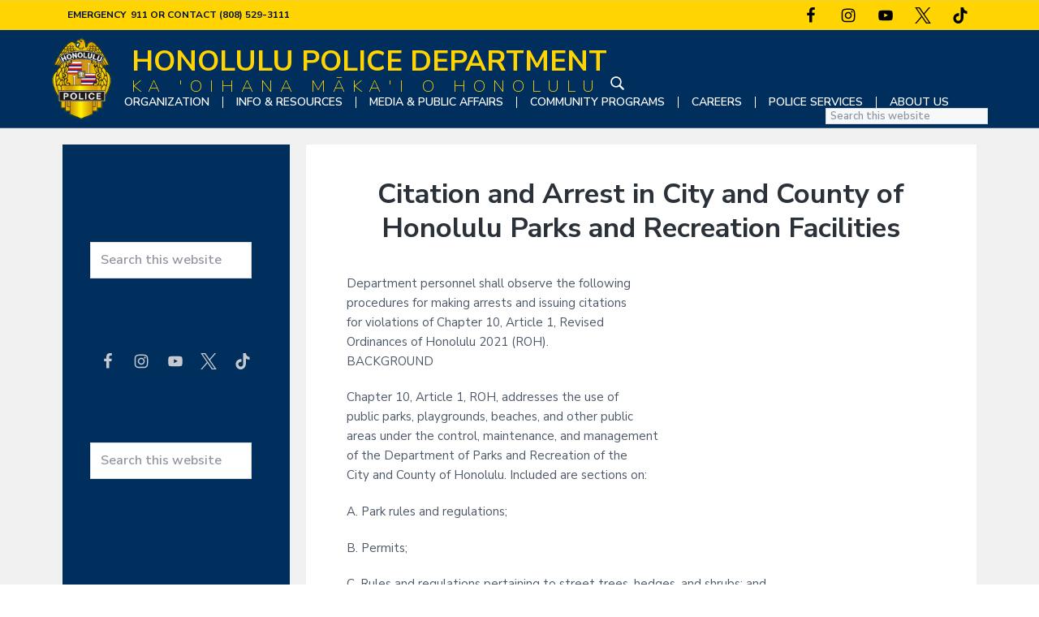

--- FILE ---
content_type: text/html; charset=UTF-8
request_url: https://www.honolulupd.org/policy/policy-citation-and-arrest-in-city-and-county-of-honolulu-parks-and-recreation-facilities/
body_size: 12144
content:
<!DOCTYPE html>
<html lang="en-US">
<head >
<meta charset="UTF-8" />
<meta name="viewport" content="width=device-width, initial-scale=1" />
<meta name='robots' content='index, follow, max-image-preview:large, max-snippet:-1, max-video-preview:-1' />
	<style>img:is([sizes="auto" i], [sizes^="auto," i]) { contain-intrinsic-size: 3000px 1500px }</style>
	
	<!-- This site is optimized with the Yoast SEO plugin v26.7 - https://yoast.com/wordpress/plugins/seo/ -->
	<title>Citation and Arrest in City and County of Honolulu Parks and Recreation Facilities - Honolulu Police Department</title>
	<meta name="description" content="Honolulu Police Department Citation and Arrest in City and County of Honolulu Parks and Recreation Facilities" />
	<link rel="canonical" href="https://www.honolulupd.org/policy/policy-citation-and-arrest-in-city-and-county-of-honolulu-parks-and-recreation-facilities/" />
	<meta property="og:locale" content="en_US" />
	<meta property="og:type" content="article" />
	<meta property="og:title" content="Citation and Arrest in City and County of Honolulu Parks and Recreation Facilities - Honolulu Police Department" />
	<meta property="og:description" content="Honolulu Police Department Citation and Arrest in City and County of Honolulu Parks and Recreation Facilities" />
	<meta property="og:url" content="https://www.honolulupd.org/policy/policy-citation-and-arrest-in-city-and-county-of-honolulu-parks-and-recreation-facilities/" />
	<meta property="og:site_name" content="Honolulu Police Department" />
	<meta property="article:modified_time" content="2025-12-02T01:47:25+00:00" />
	<meta property="og:image" content="https://www.honolulupd.org/wp-content/uploads/2020/08/hpd-logo2.png" />
	<meta property="og:image:width" content="800" />
	<meta property="og:image:height" content="1092" />
	<meta property="og:image:type" content="image/png" />
	<meta name="twitter:card" content="summary_large_image" />
	<meta name="twitter:label1" content="Est. reading time" />
	<meta name="twitter:data1" content="2 minutes" />
	<script type="application/ld+json" class="yoast-schema-graph">{"@context":"https://schema.org","@graph":[{"@type":"WebPage","@id":"https://www.honolulupd.org/policy/policy-citation-and-arrest-in-city-and-county-of-honolulu-parks-and-recreation-facilities/","url":"https://www.honolulupd.org/policy/policy-citation-and-arrest-in-city-and-county-of-honolulu-parks-and-recreation-facilities/","name":"Citation and Arrest in City and County of Honolulu Parks and Recreation Facilities - Honolulu Police Department","isPartOf":{"@id":"https://www.honolulupd.org/#website"},"datePublished":"2020-08-03T20:57:36+00:00","dateModified":"2025-12-02T01:47:25+00:00","description":"Honolulu Police Department Citation and Arrest in City and County of Honolulu Parks and Recreation Facilities","breadcrumb":{"@id":"https://www.honolulupd.org/policy/policy-citation-and-arrest-in-city-and-county-of-honolulu-parks-and-recreation-facilities/#breadcrumb"},"inLanguage":"en-US","potentialAction":[{"@type":"ReadAction","target":["https://www.honolulupd.org/policy/policy-citation-and-arrest-in-city-and-county-of-honolulu-parks-and-recreation-facilities/"]}]},{"@type":"BreadcrumbList","@id":"https://www.honolulupd.org/policy/policy-citation-and-arrest-in-city-and-county-of-honolulu-parks-and-recreation-facilities/#breadcrumb","itemListElement":[{"@type":"ListItem","position":1,"name":"Home","item":"https://www.honolulupd.org/"},{"@type":"ListItem","position":2,"name":"Citation and Arrest in City and County of Honolulu Parks and Recreation Facilities"}]},{"@type":"WebSite","@id":"https://www.honolulupd.org/#website","url":"https://www.honolulupd.org/","name":"Honolulu Police Department","description":"Honolulu Police Department","publisher":{"@id":"https://www.honolulupd.org/#organization"},"potentialAction":[{"@type":"SearchAction","target":{"@type":"EntryPoint","urlTemplate":"https://www.honolulupd.org/?s={search_term_string}"},"query-input":{"@type":"PropertyValueSpecification","valueRequired":true,"valueName":"search_term_string"}}],"inLanguage":"en-US"},{"@type":"Organization","@id":"https://www.honolulupd.org/#organization","name":"Honolulu Police Department","url":"https://www.honolulupd.org/","logo":{"@type":"ImageObject","inLanguage":"en-US","@id":"https://www.honolulupd.org/#/schema/logo/image/","url":"https://www.honolulupd.org/wp-content/uploads/2020/10/hpd-logo-white.png","contentUrl":"https://www.honolulupd.org/wp-content/uploads/2020/10/hpd-logo-white.png","width":1092,"height":1092,"caption":"Honolulu Police Department"},"image":{"@id":"https://www.honolulupd.org/#/schema/logo/image/"}}]}</script>
	<!-- / Yoast SEO plugin. -->


<link rel='dns-prefetch' href='//cdnjs.cloudflare.com' />
<link rel='dns-prefetch' href='//www.googletagmanager.com' />
<link rel='dns-prefetch' href='//stats.wp.com' />
<link rel='dns-prefetch' href='//fonts.googleapis.com' />
<link rel="alternate" type="application/rss+xml" title="Honolulu Police Department &raquo; Feed" href="https://www.honolulupd.org/feed/" />
<link rel="alternate" type="application/rss+xml" title="Honolulu Police Department &raquo; Comments Feed" href="https://www.honolulupd.org/comments/feed/" />
<link rel="alternate" type="text/calendar" title="Honolulu Police Department &raquo; iCal Feed" href="https://www.honolulupd.org/community-calendar/?ical=1" />
		<!-- This site uses the Google Analytics by MonsterInsights plugin v9.11.1 - Using Analytics tracking - https://www.monsterinsights.com/ -->
		<!-- Note: MonsterInsights is not currently configured on this site. The site owner needs to authenticate with Google Analytics in the MonsterInsights settings panel. -->
					<!-- No tracking code set -->
				<!-- / Google Analytics by MonsterInsights -->
		<link rel='stylesheet' id='formidable-css' href='https://www.honolulupd.org/wp-content/plugins/formidable/css/formidableforms.css?ver=120647' type='text/css' media='all' />
<link rel='stylesheet' id='tribe-events-pro-mini-calendar-block-styles-css' href='https://www.honolulupd.org/wp-content/plugins/events-calendar-pro/build/css/tribe-events-pro-mini-calendar-block.css?ver=7.7.12' type='text/css' media='all' />
<link rel='stylesheet' id='wp-block-library-css' href='https://www.honolulupd.org/wp-includes/css/dist/block-library/style.min.css?ver=6.7.1' type='text/css' media='all' />
<style id='atb-animated-text-style-inline-css' type='text/css'>
.dashicons{font-family:dashicons!important}.wp-block-atb-animated-text *{box-sizing:border-box}.wp-block-atb-animated-text .atbAnimatedText .content{line-height:normal;margin:0!important}.wp-block-atb-animated-text .atbAnimatedText .content *{color:inherit;font-family:inherit;font-size:inherit;font-style:inherit;font-weight:inherit;letter-spacing:inherit;line-height:inherit;text-decoration:inherit;text-transform:inherit}.wp-block-atb-animated-text .atbAnimatedText.type1{align-items:center;display:flex;justify-content:center;overflow:hidden}.wp-block-atb-animated-text .atbAnimatedText.type1 .content{position:relative;white-space:nowrap}.wp-block-atb-animated-text .atbAnimatedText.type1 .content span{display:inline-block;position:absolute}.wp-block-atb-animated-text .atbAnimatedText.type2{align-items:center;display:flex;justify-content:center;overflow:hidden}.wp-block-atb-animated-text .atbAnimatedText.type2 .content{line-height:1.2}.wp-block-atb-animated-text .atbAnimatedText.type3{justify-content:center}.wp-block-atb-animated-text .atbAnimatedText.type3,.wp-block-atb-animated-text .atbAnimatedText.type4{align-items:center;box-sizing:border-box;display:flex;overflow:hidden;position:relative}.wp-block-atb-animated-text .atbAnimatedText.type4 .content{opacity:0}.wp-block-atb-animated-text .atbAnimatedText.type4 .content .wrapper{align-items:center;display:flex;flex-direction:row;justify-content:left}.wp-block-atb-animated-text .atbAnimatedText.type4 .content .wrapper .txt{line-height:1;margin:0}.wp-block-atb-animated-text .atbAnimatedText.type4 .content .wrapper .txt .char{display:inline-block;opacity:0;transform-origin:center}.wp-block-atb-animated-text .atbAnimatedText.type5{align-items:center;display:flex;padding:0}.wp-block-atb-animated-text .atbAnimatedText.type5 .content{opacity:1}.wp-block-atb-animated-text .atbAnimatedText.type5 .content .wrapper{align-items:center;display:flex;flex-direction:row;overflow:hidden;text-transform:inherit}.wp-block-atb-animated-text .atbAnimatedText.type5 .content .wrapper .txt{color:#fff;line-height:1;margin:0;text-transform:inherit}.wp-block-atb-animated-text .atbAnimatedText.type5 .content .wrapper .txt .char{display:inline-block;opacity:1;text-transform:inherit;transform-origin:center center}.wp-block-atb-animated-text .atbAnimatedText.type6{align-items:center;cursor:grab;display:flex;font-family:Arial,sans-serif;overflow:hidden}.wp-block-atb-animated-text .atbAnimatedText.type6 .char{display:inline-block;position:relative;text-shadow:inherit;-webkit-user-select:none;-moz-user-select:none;user-select:none}.wp-block-atb-animated-text .atbAnimatedText.type7{align-items:center;display:flex;font-family:Anybody,sans-serif;overflow:hidden}.wp-block-atb-animated-text .atbAnimatedText.type7 .content{line-height:0}.wp-block-atb-animated-text .atbAnimatedText.type7 .char{display:inline-block;font-stretch:300%}.wp-block-atb-animated-text .atbAnimatedText.type8{align-items:center;display:flex;overflow:hidden}.wp-block-atb-animated-text .atbAnimatedText.type8 .content .stage{align-items:center;display:flex}.wp-block-atb-animated-text .atbAnimatedText.type8 .content .cursor{animation:blink-animation .9s step-start infinite;background-color:#fff;bottom:4px;display:inline-block;height:1em;margin-left:4px;position:absolute;width:2px}@keyframes blink-animation{0%{opacity:1}50%{opacity:0}to{opacity:1}}.wp-block-atb-animated-text .atbAnimatedText.type9{align-items:center;display:flex;flex-direction:row;overflow:hidden;position:relative;text-align:center}.wp-block-atb-animated-text .atbAnimatedText.type9 .textAnimate{align-items:center;color:inherit;display:flex;flex-wrap:wrap;justify-content:center;max-width:100%;position:relative;text-align:center;word-break:break-word}.wp-block-atb-animated-text .atbAnimatedText.type9 .textAnimate span{font-size:inherit}.wp-block-atb-animated-text .atbAnimatedText.type9 .offscreen-text{position:absolute;visibility:hidden}.wp-block-atb-animated-text .atbAnimatedText.type9 .helloSvg{height:100%;left:0;pointer-events:none;position:absolute;top:0;width:100%}@media(max-width:768px){.wp-block-atb-animated-text .atbAnimatedText.type9 .textAnimate{font-size:2rem}.wp-block-atb-animated-text .atbAnimatedText.type9 .inputAnimate{font-size:1.2rem;width:40%}}.wp-block-atb-animated-text .atbAnimatedText.type10{align-items:center;display:flex}.wp-block-atb-animated-text .atbAnimatedText.type10 .content{display:flow-root}.wp-block-atb-animated-text .atbAnimatedText.type10 .animate-glitch{position:relative}.wp-block-atb-animated-text .atbAnimatedText.type10 .animate-glitch-1,.wp-block-atb-animated-text .atbAnimatedText.type10 .animate-glitch-2{inset:0;position:absolute}@keyframes wave{0%,to{transform:translateY(0)}50%{transform:translateY(-20px)}}@keyframes bounce-text{0%,20%,50%,80%,to{transform:translateY(0)}40%{transform:translateY(-20px)}60%{transform:translateY(-10px)}}@keyframes glitch{0%{transform:translate(0)}20%{transform:translate(-2px,2px)}40%{transform:translate(-2px,-2px)}60%{transform:translate(2px,2px)}80%{transform:translate(2px,-2px)}to{transform:translate(0)}}@layer components{.wp-block-atb-animated-text .atbAnimatedText.type10 .animate-wave{animation:wave 1s ease-in-out infinite;display:inline-block}.wp-block-atb-animated-text .atbAnimatedText.type10 .animate-bounce-text{animation:bounce-text 2s ease infinite}.wp-block-atb-animated-text .atbAnimatedText.type10 .animate-glitch{animation:glitch .8s ease-in-out infinite}.wp-block-atb-animated-text .atbAnimatedText.type10 .animate-glitch-1{animation:glitch .8s infinite;clip-path:polygon(0 0,100% 0,100% 45%,0 45%);transform:translate(-2px)}.wp-block-atb-animated-text .atbAnimatedText.type10 .animate-glitch-2{animation:glitch .8s infinite;clip-path:polygon(0 80%,100% 20%,100% 100%,0 100%);transform:translate(2px)}}

</style>
<style id='safe-svg-svg-icon-style-inline-css' type='text/css'>
.safe-svg-cover{text-align:center}.safe-svg-cover .safe-svg-inside{display:inline-block;max-width:100%}.safe-svg-cover svg{fill:currentColor;height:100%;max-height:100%;max-width:100%;width:100%}

</style>
<link rel='stylesheet' id='cltb_cp_timeline-cgb-style-css' href='https://www.honolulupd.org/wp-content/plugins/timeline-block/includes/cool-timeline-block/dist/style-index.css' type='text/css' media='all' />
<link rel='stylesheet' id='mediaelement-css' href='https://www.honolulupd.org/wp-includes/js/mediaelement/mediaelementplayer-legacy.min.css?ver=4.2.17' type='text/css' media='all' />
<link rel='stylesheet' id='wp-mediaelement-css' href='https://www.honolulupd.org/wp-includes/js/mediaelement/wp-mediaelement.min.css?ver=6.7.1' type='text/css' media='all' />
<style id='jetpack-sharing-buttons-style-inline-css' type='text/css'>
.jetpack-sharing-buttons__services-list{display:flex;flex-direction:row;flex-wrap:wrap;gap:0;list-style-type:none;margin:5px;padding:0}.jetpack-sharing-buttons__services-list.has-small-icon-size{font-size:12px}.jetpack-sharing-buttons__services-list.has-normal-icon-size{font-size:16px}.jetpack-sharing-buttons__services-list.has-large-icon-size{font-size:24px}.jetpack-sharing-buttons__services-list.has-huge-icon-size{font-size:36px}@media print{.jetpack-sharing-buttons__services-list{display:none!important}}.editor-styles-wrapper .wp-block-jetpack-sharing-buttons{gap:0;padding-inline-start:0}ul.jetpack-sharing-buttons__services-list.has-background{padding:1.25em 2.375em}
</style>
<style id='ablocks-modal-style-inline-css' type='text/css'>
.ablocks-modal-trigger-wrap .ablocks-modal-button{background-color:#1759d2;border:1px solid #1759d2;border-radius:5px;color:#fff;cursor:pointer;display:inline-flex;font-size:16px;padding:5px 15px;transition:.5s}.ablocks-modal-trigger-wrap .ablocks-modal-button:hover{background-color:#06307e;border-color:#06307e}.ablocks-block-modal---panel-wrap{background:rgba(0,0,0,.7);bottom:0;left:0;opacity:0;position:fixed;right:0;top:0;transition:opacity .5s,visibility .3s;visibility:hidden;z-index:99999}.ablocks-block--modal.ablocks-block-modal-position--left
	.ablocks-block-modal---panel-wrap
	.ablocks-modal-popup-content-wrap,.ablocks-block--modal.ablocks-block-modal-position--right
	.ablocks-block-modal---panel-wrap
	.ablocks-modal-popup-content-wrap,.ablocks-block--modal.ablocks-block-modal-position--top
	.ablocks-block-modal---panel-wrap
	.ablocks-modal-popup-content-wrap{min-height:100%;top:0;transform:none;width:400px}.ablocks-block--modal.ablocks-block-modal-position--left
	.ablocks-block-modal---panel-wrap
	.ablocks-modal-popup-content-wrap{left:-100%}.ablocks-block--modal.ablocks-block-modal-panel-visibility--open.ablocks-block-modal-position--left
	.ablocks-block-modal---panel-wrap
	.ablocks-modal-popup-content-wrap{left:0}.ablocks-block--modal.ablocks-block-modal-position--right
	.ablocks-block-modal---panel-wrap
	.ablocks-modal-popup-content-wrap{right:-100%}.ablocks-block--modal.ablocks-block-modal-panel-visibility--open.ablocks-block-modal-position--right
	.ablocks-block-modal---panel-wrap
	.ablocks-modal-popup-content-wrap{right:0}.ablocks-block--modal.ablocks-block-modal-position--right
	.ablocks-block-modal---panel-wrap
	.ablocks-modal-popup-content-wrap,.ablocks-block--modal.ablocks-block-modal-position--top
	.ablocks-block-modal---panel-wrap
	.ablocks-modal-popup-content-wrap{left:unset}.ablocks-block--modal.ablocks-block-modal-position--right
	.ablocks-block-modal---panel-wrap
	.ablocks-modal-popup-close,.ablocks-block--modal.ablocks-block-modal-position--top
	.ablocks-block-modal---panel-wrap
	.ablocks-modal-popup-close{left:-5px;transform:translateX(-100%)}.ablocks-block--modal.ablocks-block-modal-position--top
	.ablocks-block-modal---panel-wrap
	.ablocks-modal-popup-content-wrap{right:0;top:-100%}.ablocks-block--modal.ablocks-block-modal-panel-visibility--open.ablocks-block-modal-position--top
	.ablocks-block-modal---panel-wrap
	.ablocks-modal-popup-content-wrap{top:0}.ablocks-block--modal.ablocks-block-modal-position--block
	.ablocks-block-modal---panel-wrap{position:absolute;top:100%;width:600px;z-index:999999}.ablocks-block--modal.ablocks-block-modal-position--block
	.ablocks-block-modal---panel-wrap
	.ablocks-modal-popup-content-wrap{display:none;left:0;transform:none}.ablocks-block--modal.ablocks-block-modal-panel-visibility--open.ablocks-block-modal-position--block
	.ablocks-block-modal---panel-wrap
	.ablocks-modal-popup-content-wrap{display:block}.ablocks-block--modal.ablocks-block-modal-position--block
	.ablocks-block-modal---panel-wrap
	.ablocks-modal-popup-close{left:calc(100% + 5px);transform:none}.ablocks-block--modal.ablocks-block-modal-panel-direction--right.ablocks-block-modal-position--block
	.ablocks-block-modal---panel-wrap
	.ablocks-modal-popup-close{left:unset;right:calc(100% + 5px)}.ablocks-block--modal.ablocks-block-modal-panel-direction--left.ablocks-block-modal-position--block
	.ablocks-block-modal---panel-wrap{left:unset;right:100%}.ablocks-block--modal.ablocks-block-modal-panel-direction--right.ablocks-block-modal-position--block
	.ablocks-block-modal---panel-wrap{left:100%}.ablocks-block--modal.ablocks-block-modal-panel-direction--top.ablocks-block-modal-position--block
	.ablocks-block-modal---panel-wrap,.ablocks-block--modal.ablocks-block-modal-panel-direction--top.ablocks-block-modal-position--block
	.ablocks-block-modal---panel-wrap
	.ablocks-modal-popup-content-wrap{bottom:100%;top:unset}.ablocks-block--modal.ablocks-block-modal-panel-direction--bottom.ablocks-block-modal-position--block
	.ablocks-block-modal---panel-wrap
	.ablocks-modal-popup-content-wrap{bottom:unset;top:100%}.ablocks-block--modal.ablocks-block-modal-position--popup.ablocks-block-modal-panel-popup-on-top
	.ablocks-block-modal---panel-wrap
	.ablocks-modal-popup-content-wrap{top:0;transform:translate(-50%)}.ablocks-modal-trigger-wrap{cursor:pointer}.ablocks-block--modal.ablocks-block-modal-panel-visibility--open
	.ablocks-block-modal---panel-wrap{opacity:1!important;visibility:visible!important}.ablocks-block-modal---panel-wrap .ablocks-modal-popup-content-wrap{background-color:#fff;border:1px solid #ddd;box-sizing:border-box;display:flex;left:50%;max-width:92vw;min-height:400px;padding:40px 20px 20px;position:absolute;top:50%;transform:translate(-50%,-50%);transition:1s;width:600px}.ablocks-block-modal---panel-wrap .ablocks-modal-popup--content{overflow:hidden;width:100%}.ablocks-block-modal---panel-wrap .ablocks-modal-popup-close{align-items:center;background-color:#fff;border:1px solid #eee;border-radius:50%;cursor:pointer;display:flex;height:25px;justify-content:center;position:absolute;right:12px;top:12px;width:25px}.ablocks-block-modal---panel-wrap .ablocks-modal-popup-close svg{fill:#aaa;height:12px;width:12px}.ablocks-block--modal.ablocks-block-modal-position--block
	.ablocks-block--modal-panel{position:static}
</style>
<link rel='stylesheet' id='animate-css' href='https://www.honolulupd.org/wp-content/plugins/animated-text-block/public/css/animate.min.css?ver=4.1.1' type='text/css' media='all' />
<style id='classic-theme-styles-inline-css' type='text/css'>
/*! This file is auto-generated */
.wp-block-button__link{color:#fff;background-color:#32373c;border-radius:9999px;box-shadow:none;text-decoration:none;padding:calc(.667em + 2px) calc(1.333em + 2px);font-size:1.125em}.wp-block-file__button{background:#32373c;color:#fff;text-decoration:none}
</style>
<style id='global-styles-inline-css' type='text/css'>
:root{--wp--preset--aspect-ratio--square: 1;--wp--preset--aspect-ratio--4-3: 4/3;--wp--preset--aspect-ratio--3-4: 3/4;--wp--preset--aspect-ratio--3-2: 3/2;--wp--preset--aspect-ratio--2-3: 2/3;--wp--preset--aspect-ratio--16-9: 16/9;--wp--preset--aspect-ratio--9-16: 9/16;--wp--preset--color--black: #000000;--wp--preset--color--cyan-bluish-gray: #abb8c3;--wp--preset--color--white: #ffffff;--wp--preset--color--pale-pink: #f78da7;--wp--preset--color--vivid-red: #cf2e2e;--wp--preset--color--luminous-vivid-orange: #ff6900;--wp--preset--color--luminous-vivid-amber: #fcb900;--wp--preset--color--light-green-cyan: #7bdcb5;--wp--preset--color--vivid-green-cyan: #00d084;--wp--preset--color--pale-cyan-blue: #8ed1fc;--wp--preset--color--vivid-cyan-blue: #0693e3;--wp--preset--color--vivid-purple: #9b51e0;--wp--preset--color--button-blue: #009cff;--wp--preset--color--hpd-blue: #002E5D;--wp--preset--color--bg-gray: #f6f8fa;--wp--preset--color--default-font: #4d5968;--wp--preset--color--title-font: #2a3139;--wp--preset--color--alert-red: #ff0000;--wp--preset--gradient--vivid-cyan-blue-to-vivid-purple: linear-gradient(135deg,rgba(6,147,227,1) 0%,rgb(155,81,224) 100%);--wp--preset--gradient--light-green-cyan-to-vivid-green-cyan: linear-gradient(135deg,rgb(122,220,180) 0%,rgb(0,208,130) 100%);--wp--preset--gradient--luminous-vivid-amber-to-luminous-vivid-orange: linear-gradient(135deg,rgba(252,185,0,1) 0%,rgba(255,105,0,1) 100%);--wp--preset--gradient--luminous-vivid-orange-to-vivid-red: linear-gradient(135deg,rgba(255,105,0,1) 0%,rgb(207,46,46) 100%);--wp--preset--gradient--very-light-gray-to-cyan-bluish-gray: linear-gradient(135deg,rgb(238,238,238) 0%,rgb(169,184,195) 100%);--wp--preset--gradient--cool-to-warm-spectrum: linear-gradient(135deg,rgb(74,234,220) 0%,rgb(151,120,209) 20%,rgb(207,42,186) 40%,rgb(238,44,130) 60%,rgb(251,105,98) 80%,rgb(254,248,76) 100%);--wp--preset--gradient--blush-light-purple: linear-gradient(135deg,rgb(255,206,236) 0%,rgb(152,150,240) 100%);--wp--preset--gradient--blush-bordeaux: linear-gradient(135deg,rgb(254,205,165) 0%,rgb(254,45,45) 50%,rgb(107,0,62) 100%);--wp--preset--gradient--luminous-dusk: linear-gradient(135deg,rgb(255,203,112) 0%,rgb(199,81,192) 50%,rgb(65,88,208) 100%);--wp--preset--gradient--pale-ocean: linear-gradient(135deg,rgb(255,245,203) 0%,rgb(182,227,212) 50%,rgb(51,167,181) 100%);--wp--preset--gradient--electric-grass: linear-gradient(135deg,rgb(202,248,128) 0%,rgb(113,206,126) 100%);--wp--preset--gradient--midnight: linear-gradient(135deg,rgb(2,3,129) 0%,rgb(40,116,252) 100%);--wp--preset--gradient--hpd-default-button: linear-gradient(135deg,#00c6ff,#0072ff);--wp--preset--font-size--small: 13px;--wp--preset--font-size--medium: 20px;--wp--preset--font-size--large: 36px;--wp--preset--font-size--x-large: 42px;--wp--preset--spacing--20: 0.44rem;--wp--preset--spacing--30: 0.67rem;--wp--preset--spacing--40: 1rem;--wp--preset--spacing--50: 1.5rem;--wp--preset--spacing--60: 2.25rem;--wp--preset--spacing--70: 3.38rem;--wp--preset--spacing--80: 5.06rem;--wp--preset--shadow--natural: 6px 6px 9px rgba(0, 0, 0, 0.2);--wp--preset--shadow--deep: 12px 12px 50px rgba(0, 0, 0, 0.4);--wp--preset--shadow--sharp: 6px 6px 0px rgba(0, 0, 0, 0.2);--wp--preset--shadow--outlined: 6px 6px 0px -3px rgba(255, 255, 255, 1), 6px 6px rgba(0, 0, 0, 1);--wp--preset--shadow--crisp: 6px 6px 0px rgba(0, 0, 0, 1);}:where(.is-layout-flex){gap: 0.5em;}:where(.is-layout-grid){gap: 0.5em;}body .is-layout-flex{display: flex;}.is-layout-flex{flex-wrap: wrap;align-items: center;}.is-layout-flex > :is(*, div){margin: 0;}body .is-layout-grid{display: grid;}.is-layout-grid > :is(*, div){margin: 0;}:where(.wp-block-columns.is-layout-flex){gap: 2em;}:where(.wp-block-columns.is-layout-grid){gap: 2em;}:where(.wp-block-post-template.is-layout-flex){gap: 1.25em;}:where(.wp-block-post-template.is-layout-grid){gap: 1.25em;}.has-black-color{color: var(--wp--preset--color--black) !important;}.has-cyan-bluish-gray-color{color: var(--wp--preset--color--cyan-bluish-gray) !important;}.has-white-color{color: var(--wp--preset--color--white) !important;}.has-pale-pink-color{color: var(--wp--preset--color--pale-pink) !important;}.has-vivid-red-color{color: var(--wp--preset--color--vivid-red) !important;}.has-luminous-vivid-orange-color{color: var(--wp--preset--color--luminous-vivid-orange) !important;}.has-luminous-vivid-amber-color{color: var(--wp--preset--color--luminous-vivid-amber) !important;}.has-light-green-cyan-color{color: var(--wp--preset--color--light-green-cyan) !important;}.has-vivid-green-cyan-color{color: var(--wp--preset--color--vivid-green-cyan) !important;}.has-pale-cyan-blue-color{color: var(--wp--preset--color--pale-cyan-blue) !important;}.has-vivid-cyan-blue-color{color: var(--wp--preset--color--vivid-cyan-blue) !important;}.has-vivid-purple-color{color: var(--wp--preset--color--vivid-purple) !important;}.has-black-background-color{background-color: var(--wp--preset--color--black) !important;}.has-cyan-bluish-gray-background-color{background-color: var(--wp--preset--color--cyan-bluish-gray) !important;}.has-white-background-color{background-color: var(--wp--preset--color--white) !important;}.has-pale-pink-background-color{background-color: var(--wp--preset--color--pale-pink) !important;}.has-vivid-red-background-color{background-color: var(--wp--preset--color--vivid-red) !important;}.has-luminous-vivid-orange-background-color{background-color: var(--wp--preset--color--luminous-vivid-orange) !important;}.has-luminous-vivid-amber-background-color{background-color: var(--wp--preset--color--luminous-vivid-amber) !important;}.has-light-green-cyan-background-color{background-color: var(--wp--preset--color--light-green-cyan) !important;}.has-vivid-green-cyan-background-color{background-color: var(--wp--preset--color--vivid-green-cyan) !important;}.has-pale-cyan-blue-background-color{background-color: var(--wp--preset--color--pale-cyan-blue) !important;}.has-vivid-cyan-blue-background-color{background-color: var(--wp--preset--color--vivid-cyan-blue) !important;}.has-vivid-purple-background-color{background-color: var(--wp--preset--color--vivid-purple) !important;}.has-black-border-color{border-color: var(--wp--preset--color--black) !important;}.has-cyan-bluish-gray-border-color{border-color: var(--wp--preset--color--cyan-bluish-gray) !important;}.has-white-border-color{border-color: var(--wp--preset--color--white) !important;}.has-pale-pink-border-color{border-color: var(--wp--preset--color--pale-pink) !important;}.has-vivid-red-border-color{border-color: var(--wp--preset--color--vivid-red) !important;}.has-luminous-vivid-orange-border-color{border-color: var(--wp--preset--color--luminous-vivid-orange) !important;}.has-luminous-vivid-amber-border-color{border-color: var(--wp--preset--color--luminous-vivid-amber) !important;}.has-light-green-cyan-border-color{border-color: var(--wp--preset--color--light-green-cyan) !important;}.has-vivid-green-cyan-border-color{border-color: var(--wp--preset--color--vivid-green-cyan) !important;}.has-pale-cyan-blue-border-color{border-color: var(--wp--preset--color--pale-cyan-blue) !important;}.has-vivid-cyan-blue-border-color{border-color: var(--wp--preset--color--vivid-cyan-blue) !important;}.has-vivid-purple-border-color{border-color: var(--wp--preset--color--vivid-purple) !important;}.has-vivid-cyan-blue-to-vivid-purple-gradient-background{background: var(--wp--preset--gradient--vivid-cyan-blue-to-vivid-purple) !important;}.has-light-green-cyan-to-vivid-green-cyan-gradient-background{background: var(--wp--preset--gradient--light-green-cyan-to-vivid-green-cyan) !important;}.has-luminous-vivid-amber-to-luminous-vivid-orange-gradient-background{background: var(--wp--preset--gradient--luminous-vivid-amber-to-luminous-vivid-orange) !important;}.has-luminous-vivid-orange-to-vivid-red-gradient-background{background: var(--wp--preset--gradient--luminous-vivid-orange-to-vivid-red) !important;}.has-very-light-gray-to-cyan-bluish-gray-gradient-background{background: var(--wp--preset--gradient--very-light-gray-to-cyan-bluish-gray) !important;}.has-cool-to-warm-spectrum-gradient-background{background: var(--wp--preset--gradient--cool-to-warm-spectrum) !important;}.has-blush-light-purple-gradient-background{background: var(--wp--preset--gradient--blush-light-purple) !important;}.has-blush-bordeaux-gradient-background{background: var(--wp--preset--gradient--blush-bordeaux) !important;}.has-luminous-dusk-gradient-background{background: var(--wp--preset--gradient--luminous-dusk) !important;}.has-pale-ocean-gradient-background{background: var(--wp--preset--gradient--pale-ocean) !important;}.has-electric-grass-gradient-background{background: var(--wp--preset--gradient--electric-grass) !important;}.has-midnight-gradient-background{background: var(--wp--preset--gradient--midnight) !important;}.has-small-font-size{font-size: var(--wp--preset--font-size--small) !important;}.has-medium-font-size{font-size: var(--wp--preset--font-size--medium) !important;}.has-large-font-size{font-size: var(--wp--preset--font-size--large) !important;}.has-x-large-font-size{font-size: var(--wp--preset--font-size--x-large) !important;}
:where(.wp-block-post-template.is-layout-flex){gap: 1.25em;}:where(.wp-block-post-template.is-layout-grid){gap: 1.25em;}
:where(.wp-block-columns.is-layout-flex){gap: 2em;}:where(.wp-block-columns.is-layout-grid){gap: 2em;}
:root :where(.wp-block-pullquote){font-size: 1.5em;line-height: 1.6;}
</style>
<link rel='stylesheet' id='cep-profile-card-style-css' href='https://www.honolulupd.org/wp-content/plugins/card-elements-pro-for-elementor/assets/css/profile-card-style.css?ver=1.0' type='text/css' media='' />
<link rel='stylesheet' id='cep-testimonial-card-style-css' href='https://www.honolulupd.org/wp-content/plugins/card-elements-pro-for-elementor/assets/css/testimonial-card-style.css?ver=1.0' type='text/css' media='' />
<link rel='stylesheet' id='cep-post-card-style-css' href='https://www.honolulupd.org/wp-content/plugins/card-elements-pro-for-elementor/assets/css/post-card-style.css?ver=1.0' type='text/css' media='' />
<link rel='stylesheet' id='cep-recipe-card-style-css' href='https://www.honolulupd.org/wp-content/plugins/card-elements-pro-for-elementor/assets/css/recipe-card-style.css?ver=1.0' type='text/css' media='' />
<link rel='stylesheet' id='cep-tour-card-style-css' href='https://www.honolulupd.org/wp-content/plugins/card-elements-pro-for-elementor/assets/css/tour-card-style.css?ver=1.0' type='text/css' media='' />
<link rel='stylesheet' id='cep-listing-card-style-css' href='https://www.honolulupd.org/wp-content/plugins/card-elements-pro-for-elementor/assets/css/listing-card-style.css?ver=1.0' type='text/css' media='' />
<link rel='stylesheet' id='cep-common-card-style-css' href='https://www.honolulupd.org/wp-content/plugins/card-elements-pro-for-elementor/assets/css/common-card-style.css?ver=1.0' type='text/css' media='' />
<link rel='stylesheet' id='font-awesome-5-all-css-css' href='https://www.honolulupd.orgELEMENTOR_ASSETS_URLlib/font-awesome/css/all.min.css?ver=6.7.1' type='text/css' media='all' />
<link rel='stylesheet' id='elementor-frontend-css-css' href='https://www.honolulupd.orgELEMENTOR_ASSETS_URLcss/frontend.min.css?ver=6.7.1' type='text/css' media='all' />
<style id='ablocks-editor-global-styles-inline-css' type='text/css'>
:root, body .editor-styles-wrapper {
    --ablocks-container-padding: 10px;
    --ablocks-primary: #6EC1E4;
    --ablocks-secondary: #54595F;
    --ablocks-text: #7A7A7A;
    --ablocks-accent: #61CE70;
}
 
</style>
<link rel='stylesheet' id='honolulu-police-department-theme-css' href='https://www.honolulupd.org/wp-content/themes/hpd-theme/assets/css/theme.css?ver=1765225814' type='text/css' media='all' />
<link rel='stylesheet' id='wp-featherlight-css' href='https://www.honolulupd.org/wp-content/plugins/wp-featherlight/css/wp-featherlight.min.css?ver=1.3.4' type='text/css' media='all' />
<link rel='stylesheet' id='google-fonts-css' href='//fonts.googleapis.com/css?family=Nunito+Sans%3A200%2C400%2C600%2C700&#038;ver=1.02' type='text/css' media='all' />
<style id='kadence-blocks-global-variables-inline-css' type='text/css'>
:root {--global-kb-font-size-sm:clamp(0.8rem, 0.73rem + 0.217vw, 0.9rem);--global-kb-font-size-md:clamp(1.1rem, 0.995rem + 0.326vw, 1.25rem);--global-kb-font-size-lg:clamp(1.75rem, 1.576rem + 0.543vw, 2rem);--global-kb-font-size-xl:clamp(2.25rem, 1.728rem + 1.63vw, 3rem);--global-kb-font-size-xxl:clamp(2.5rem, 1.456rem + 3.26vw, 4rem);--global-kb-font-size-xxxl:clamp(2.75rem, 0.489rem + 7.065vw, 6rem);}:root {--global-palette1: #3182CE;--global-palette2: #2B6CB0;--global-palette3: #1A202C;--global-palette4: #2D3748;--global-palette5: #4A5568;--global-palette6: #718096;--global-palette7: #EDF2F7;--global-palette8: #F7FAFC;--global-palette9: #ffffff;}
</style>
<script type="text/javascript" src="https://www.honolulupd.org/wp-includes/js/jquery/jquery.min.js?ver=3.7.1" id="jquery-core-js"></script>
<script type="text/javascript" src="https://www.honolulupd.org/wp-includes/js/jquery/jquery-migrate.min.js?ver=3.4.1" id="jquery-migrate-js"></script>
<script type="text/javascript" src="https://cdnjs.cloudflare.com/ajax/libs/object-fit-images/3.2.4/ofi.min.js?ver=6.7.1" id="objectFitPolyfill-js"></script>

<!-- Google tag (gtag.js) snippet added by Site Kit -->
<!-- Google Analytics snippet added by Site Kit -->
<script type="text/javascript" src="https://www.googletagmanager.com/gtag/js?id=GT-T9L69ND" id="google_gtagjs-js" async></script>
<script type="text/javascript" id="google_gtagjs-js-after">
/* <![CDATA[ */
window.dataLayer = window.dataLayer || [];function gtag(){dataLayer.push(arguments);}
gtag("set","linker",{"domains":["www.honolulupd.org"]});
gtag("js", new Date());
gtag("set", "developer_id.dZTNiMT", true);
gtag("config", "GT-T9L69ND");
 window._googlesitekit = window._googlesitekit || {}; window._googlesitekit.throttledEvents = []; window._googlesitekit.gtagEvent = (name, data) => { var key = JSON.stringify( { name, data } ); if ( !! window._googlesitekit.throttledEvents[ key ] ) { return; } window._googlesitekit.throttledEvents[ key ] = true; setTimeout( () => { delete window._googlesitekit.throttledEvents[ key ]; }, 5 ); gtag( "event", name, { ...data, event_source: "site-kit" } ); }; 
/* ]]> */
</script>
<link rel="https://api.w.org/" href="https://www.honolulupd.org/wp-json/" /><link rel="alternate" title="JSON" type="application/json" href="https://www.honolulupd.org/wp-json/wp/v2/policy/2606" /><link rel="EditURI" type="application/rsd+xml" title="RSD" href="https://www.honolulupd.org/xmlrpc.php?rsd" />
<link rel='shortlink' href='https://www.honolulupd.org/?p=2606' />
<link rel="alternate" title="oEmbed (JSON)" type="application/json+oembed" href="https://www.honolulupd.org/wp-json/oembed/1.0/embed?url=https%3A%2F%2Fwww.honolulupd.org%2Fpolicy%2Fpolicy-citation-and-arrest-in-city-and-county-of-honolulu-parks-and-recreation-facilities%2F" />
<link rel="alternate" title="oEmbed (XML)" type="text/xml+oembed" href="https://www.honolulupd.org/wp-json/oembed/1.0/embed?url=https%3A%2F%2Fwww.honolulupd.org%2Fpolicy%2Fpolicy-citation-and-arrest-in-city-and-county-of-honolulu-parks-and-recreation-facilities%2F&#038;format=xml" />
        <link rel="stylesheet" href="https://www.honolulupd.org/wp-content/plugins/card-elements-pro-for-elementor/assets/css/font-awesome.css" > 
    <meta name="generator" content="Site Kit by Google 1.170.0" /><meta name="tec-api-version" content="v1"><meta name="tec-api-origin" content="https://www.honolulupd.org"><link rel="alternate" href="https://www.honolulupd.org/wp-json/tribe/events/v1/" /><script>document.documentElement.className += " js";</script>
	<style>img#wpstats{display:none}</style>
		

<!-- Google tag (gtag.js) -->
<script async src="https://www.googletagmanager.com/gtag/js?id=G-PN1SB7FQLE"></script>
<script>
  window.dataLayer = window.dataLayer || [];
  function gtag(){dataLayer.push(arguments);}
  gtag('js', new Date());

  gtag('config', 'G-PN1SB7FQLE');
</script>




<link rel="icon" href="https://www.honolulupd.org/wp-content/uploads/2020/06/cropped-hpdrope-32x32.jpg" sizes="32x32" />
<link rel="icon" href="https://www.honolulupd.org/wp-content/uploads/2020/06/cropped-hpdrope-192x192.jpg" sizes="192x192" />
<link rel="apple-touch-icon" href="https://www.honolulupd.org/wp-content/uploads/2020/06/cropped-hpdrope-180x180.jpg" />
<meta name="msapplication-TileImage" content="https://www.honolulupd.org/wp-content/uploads/2020/06/cropped-hpdrope-270x270.jpg" />
</head>
<body class="policy-template-default single single-policy postid-2606 wp-custom-logo tribe-no-js ablocks-is-classic-theme wp-featherlight-captions header-image header-full-width sidebar-content genesis-breadcrumbs-hidden genesis-footer-widgets-visible has-before-header no-js">    <script>
        //<![CDATA[
        (function () {
            var c = document.body.classList;
            c.remove('no-js');
            c.add('js');
        })();
        //]]>
    </script>
	<div class="site-container" id="top"><ul class="genesis-skip-link"><li><a href="#genesis-nav-primary" class="screen-reader-shortcut"> Skip to primary navigation</a></li><li><a href="#genesis-content" class="screen-reader-shortcut"> Skip to main content</a></li><li><a href="#genesis-sidebar-primary" class="screen-reader-shortcut"> Skip to primary sidebar</a></li><li><a href="#genesis-footer-widgets" class="screen-reader-shortcut"> Skip to footer</a></li></ul><header class="site-header"><div class="before-header widget-area"><div class="wrap"><section id="custom_html-2" class="widget_text widget widget_custom_html"><div class="widget_text widget-wrap"><div class="textwidget custom-html-widget"><div class="info-box-container">
	<p class="info-box">
	<i class="fa icon-iphone-streamline"></i> <span>Emergency</span> <span>&nbsp <a href="tel:911"> 911</a></span>  &nbsp <span>or Contact </span>&nbsp <a href="tel:808-529-3111"> (808) 529-3111</a>  &nbsp 
</p>
	
</div>
</div></div></section>
<section id="simple-social-icons-2" class="widget simple-social-icons"><div class="widget-wrap"><ul class="alignright"><li class="ssi-facebook"><a href="http://www.facebook.com/honolulu.police" target="_blank" rel="noopener noreferrer"><svg role="img" class="social-facebook" aria-labelledby="social-facebook-2"><title id="social-facebook-2">Facebook</title><use xlink:href="https://www.honolulupd.org/wp-content/plugins/simple-social-icons/symbol-defs.svg#social-facebook"></use></svg></a></li><li class="ssi-instagram"><a href="http://instagram.com/honolulupd" target="_blank" rel="noopener noreferrer"><svg role="img" class="social-instagram" aria-labelledby="social-instagram-2"><title id="social-instagram-2">Instagram</title><use xlink:href="https://www.honolulupd.org/wp-content/plugins/simple-social-icons/symbol-defs.svg#social-instagram"></use></svg></a></li><li class="ssi-youtube"><a href="http://www.youtube.com/user/TheHonoluluPD" target="_blank" rel="noopener noreferrer"><svg role="img" class="social-youtube" aria-labelledby="social-youtube-2"><title id="social-youtube-2">YouTube</title><use xlink:href="https://www.honolulupd.org/wp-content/plugins/simple-social-icons/symbol-defs.svg#social-youtube"></use></svg></a></li><li class="social-x-icon"><a href="https://x.com/honolulupolice" target="_blank" rel="noopener noreferrer"><svg role="img" class="social-x-icon-svg" aria-labelledby="social-x-icon"><title id="social-x-icon">X icon</title><use xlink:href="https://www.honolulupd.org/wp-content/themes/hpd-theme/assets/images/x-icon.svg#social-x-icon"></use></svg></a></li><li class="social-tiktok-icon"><a href="https://www.tiktok.com/@thehonolulupd" target="_blank" rel="noopener noreferrer"><svg role="img" class="social-tiktok-icon-svg" aria-labelledby="social-tiktok-icon"><title id="social-tiktok-icon">Tik Tok</title><use xlink:href="https://www.honolulupd.org/wp-content/themes/hpd-theme/assets/images/tiktok-1.svg#icon-tiktok"></use></svg></a></li></ul></div></section>
</div></div><div class="wrap"><div class="title-area" itemscope="itemscope" itemtype="http://schema.org/Organization"><a href="https://www.honolulupd.org/" class="custom-logo-link" rel="home"><img width="800" height="1092" src="https://www.honolulupd.org/wp-content/uploads/2020/08/hpd-logo2.png" class="custom-logo" alt="Honolulu Police Department" decoding="async" fetchpriority="high" srcset="https://www.honolulupd.org/wp-content/uploads/2020/08/hpd-logo2.png 800w, https://www.honolulupd.org/wp-content/uploads/2020/08/hpd-logo2-220x300.png 220w, https://www.honolulupd.org/wp-content/uploads/2020/08/hpd-logo2-750x1024.png 750w, https://www.honolulupd.org/wp-content/uploads/2020/08/hpd-logo2-768x1048.png 768w, https://www.honolulupd.org/wp-content/uploads/2020/08/hpd-logo2-199x272.png 199w, https://www.honolulupd.org/wp-content/uploads/2020/08/hpd-logo2-100x136.png 100w" sizes="(max-width: 800px) 100vw, 800px" /></a><p class="site-title" itemprop="name"><a href="https://www.honolulupd.org/">Honolulu Police Department<span class="hawaiian">Ka 'Oihana Māka'i o Honolulu</span></a></p><p class="site-description">Honolulu Police Department</p></div><div id="hpd-header-right" class="hpd-header-right"><section id="custom_html-28" class="widget_text widget widget_custom_html"><div class="widget_text widget-wrap"><div class="textwidget custom-html-widget"><h1 class="hpd-main-title">
	<a href="https://www.honolulupd.org">
		Honolulu Police Department
		<span class="hawaiian">Ka 'Oihana Māka'i o Honolulu</span>
	</a>
</h1></div></div></section>
<section id="search-3" class="widget widget_search"><div class="widget-wrap"><form class="search-form" method="get" action="https://www.honolulupd.org/" role="search"><label class="search-form-label screen-reader-text" for="searchform-1">Search this website</label><input class="search-form-input" type="search" name="s" id="searchform-1" placeholder="Search this website"><input class="search-form-submit" type="submit" value="Search"><meta content="https://www.honolulupd.org/?s={s}"></form></div></section>
</div><nav class="nav-primary" aria-label="Main" id="genesis-nav-primary"><div class="wrap"><ul id="menu-hpd-menu" class="menu genesis-nav-menu menu-primary js-superfish"><li id="menu-item-1933" class="menu-item menu-item-type-post_type menu-item-object-page menu-item-1933"><a href="https://www.honolulupd.org/organization/"><span >Organization</span></a></li>
<li id="menu-item-1934" class="menu-item menu-item-type-post_type menu-item-object-page menu-item-1934"><a href="https://www.honolulupd.org/information/"><span >Info &#038; Resources</span></a></li>
<li id="menu-item-54445" class="menu-item menu-item-type-post_type menu-item-object-page menu-item-54445"><a href="https://www.honolulupd.org/public-affairs-office/"><span >Media &#038; Public Affairs</span></a></li>
<li id="menu-item-2879" class="menu-item menu-item-type-post_type menu-item-object-page menu-item-2879"><a href="https://www.honolulupd.org/community-programs/"><span >Community Programs</span></a></li>
<li id="menu-item-1822" class="menu-item menu-item-type-custom menu-item-object-custom menu-item-1822"><a target="_blank" href="https://www.joinhonolulupd.org/"><span >Careers</span></a></li>
<li id="menu-item-1936" class="menu-item menu-item-type-post_type menu-item-object-page menu-item-1936"><a href="https://www.honolulupd.org/police-services/"><span >Police Services</span></a></li>
<li id="menu-item-1937" class="menu-item menu-item-type-post_type menu-item-object-page menu-item-1937"><a href="https://www.honolulupd.org/about-us/"><span >About Us</span></a></li>
<li class="right search"><form class="search-form" method="get" action="https://www.honolulupd.org/" role="search"><label class="search-form-label screen-reader-text" for="searchform-2">Search this website</label><input class="search-form-input" type="search" name="s" id="searchform-2" placeholder="Search this website"><input class="search-form-submit" type="submit" value="Search"><meta content="https://www.honolulupd.org/?s={s}"></form></li></ul></div></nav></div></header><div class="site-inner"><div class="content-sidebar-wrap"><main class="content" id="genesis-content"><article class="post-2606 policy type-policy status-publish entry" aria-label="Citation and Arrest in City and County of Honolulu Parks and Recreation Facilities" itemref="hero-section"><header class="entry-header"><h1 class="entry-title">Citation and Arrest in City and County of Honolulu Parks and Recreation Facilities</h1>
</header><div class="entry-content"><p>Department personnel shall observe the following<br />
procedures for making arrests and issuing citations<br />
for violations of Chapter 10, Article 1, Revised<br />
Ordinances of Honolulu 2021 (ROH).<br />
BACKGROUND</p>
<p>Chapter 10, Article 1, ROH, addresses the use of<br />
public parks, playgrounds, beaches, and other public<br />
areas under the control, maintenance, and management<br />
of the Department of Parks and Recreation of the<br />
City and County of Honolulu. Included are sections on:</p>
<p>A. Park rules and regulations;</p>
<p>B. Permits;</p>
<p>C. Rules and regulations pertaining to street trees, hedges, and shrubs; and</p>
<p>D. Public beaches.</p>
<p>CITATION</p>
<p>A. A police officer may issue citations<br />
for violations of Chapter 10, Article 1, ROH,<br />
in instances that do not require physical arrest of the violator.</p>
<p>B. When a citation is issued, the officer<br />
shall give a copy of the citation to the violator.<br />
The time and place that the violator is to answer<br />
the charges shall be specified on the citation.<br />
If a juvenile is issued a citation, the disposition<br />
shall be referred to the Department of the Prosecuting Attorney.</p>
<p>l. Whenever a motor vehicle is found with a<br />
driver, the officer issuing the citation shall:</p>
<p>a. Take the name, driver&#8217;s license number,<br />
and address of the alleged violator; and</p>
<p>b. Take the license number of the vehicle involved.</p>
<p>2. Whenever a motor vehicle is parked or<br />
stopped in violation of Chapter 10, Article 1,<br />
ROH, and is found without a driver, the officer shall:</p>
<p>a. Take its license number and any other<br />
information displayed on the vehicle which may<br />
identify its registered owner; and</p>
<p>b. Affix the citation to the vehicle.</p>
<p>ARREST</p>
<p>In accordance with Chapter 10, Section 10 1.6,<br />
ROH, an officer may arrest a violator under<br />
any of the following circumstances:</p>
<p>A. The alleged violator refuses to provide<br />
the officer with his or her name and address<br />
and any proof thereof as may be reasonably available to the alleged violator;</p>
<p>B. The alleged violator refuses to cease<br />
the illegal activity after receiving a citation; or</p>
<p>C. The officer has ascertained that the<br />
alleged violator had been cited or arrested within<br />
the past l2 months for the same offense.</p>
</div></article></main><aside class="sidebar sidebar-primary widget-area" role="complementary" aria-label="Primary Sidebar" id="genesis-sidebar-primary"><h2 class="genesis-sidebar-title screen-reader-text">Primary Sidebar</h2><section id="hpd_sidebar_menu_widget-2" class="widget widget_hpd_sidebar_menu_widget"><div class="widget-wrap"></div></section>
<section id="search-2" class="widget widget_search"><div class="widget-wrap"><form class="search-form" method="get" action="https://www.honolulupd.org/" role="search"><label class="search-form-label screen-reader-text" for="searchform-3">Search this website</label><input class="search-form-input" type="search" name="s" id="searchform-3" placeholder="Search this website"><input class="search-form-submit" type="submit" value="Search"><meta content="https://www.honolulupd.org/?s={s}"></form></div></section>
<section id="simple-social-icons-1" class="widget simple-social-icons"><div class="widget-wrap"><ul class="alignleft"><li class="ssi-facebook"><a href="https://www.facebook.com/honolulu.police" target="_blank" rel="noopener noreferrer"><svg role="img" class="social-facebook" aria-labelledby="social-facebook-1"><title id="social-facebook-1">Facebook</title><use xlink:href="https://www.honolulupd.org/wp-content/plugins/simple-social-icons/symbol-defs.svg#social-facebook"></use></svg></a></li><li class="ssi-instagram"><a href="https://www.instagram.com/honolulupd/" target="_blank" rel="noopener noreferrer"><svg role="img" class="social-instagram" aria-labelledby="social-instagram-1"><title id="social-instagram-1">Instagram</title><use xlink:href="https://www.honolulupd.org/wp-content/plugins/simple-social-icons/symbol-defs.svg#social-instagram"></use></svg></a></li><li class="ssi-youtube"><a href="https://www.youtube.com/user/TheHonoluluPD" target="_blank" rel="noopener noreferrer"><svg role="img" class="social-youtube" aria-labelledby="social-youtube-1"><title id="social-youtube-1">YouTube</title><use xlink:href="https://www.honolulupd.org/wp-content/plugins/simple-social-icons/symbol-defs.svg#social-youtube"></use></svg></a></li><li class="social-x-icon"><a href="https://x.com/honolulupolice" target="_blank" rel="noopener noreferrer"><svg role="img" class="social-x-icon-svg" aria-labelledby="social-x-icon"><title id="social-x-icon">X icon</title><use xlink:href="https://www.honolulupd.org/wp-content/themes/hpd-theme/assets/images/x-icon.svg#social-x-icon"></use></svg></a></li><li class="social-tiktok-icon"><a href="https://www.tiktok.com/@thehonolulupd" target="_blank" rel="noopener noreferrer"><svg role="img" class="social-tiktok-icon-svg" aria-labelledby="social-tiktok-icon"><title id="social-tiktok-icon">Tik Tok</title><use xlink:href="https://www.honolulupd.org/wp-content/themes/hpd-theme/assets/images/tiktok-1.svg#icon-tiktok"></use></svg></a></li></ul></div></section>
<section id="search-5" class="widget widget_search"><div class="widget-wrap"><form class="search-form" method="get" action="https://www.honolulupd.org/" role="search"><label class="search-form-label screen-reader-text" for="searchform-4">Search this website</label><input class="search-form-input" type="search" name="s" id="searchform-4" placeholder="Search this website"><input class="search-form-submit" type="submit" value="Search"><meta content="https://www.honolulupd.org/?s={s}"></form></div></section>
</aside></div></div><footer class="site-footer"><div class="footer-widgets" id="genesis-footer-widgets"><h2 class="genesis-sidebar-title screen-reader-text">Footer</h2><div class="wrap"><div class="widget-area footer-widgets-1 footer-widget-area"><section id="custom_html-9" class="widget_text widget widget_custom_html"><div class="widget_text widget-wrap"><h3 class="widgettitle widget-title">The Honolulu Police Department (Official Site)</h3>
<div class="textwidget custom-html-widget"><p><i class="fa icon-home-house-streamline"></i> An Equal Opportunity Employer<br>
<i class="fa icon-home-house-streamline"></i> Honolulu Police Department
801 South Beretania Street
Honolulu, HI 96813<br>  
<i class="fa icon-iphone-streamline"></i><a href="http://www.honolulu.gov">City and County of Honolulu</a><br>
<i class="fa icon-iphone-streamline"></i> Emergency 911 or Contact (808)529-3111<br> 

	<i class="fa icon-iphone-streamline"></i><a href="https://www.honolulupd.org/disclaimer/">Disclaimer</a><br></p>


<p>
	<a href="https://www.honolulupd.org/templates/contact/" class="button small">Contact Us</a>
</p></div></div></section>
</div><div class="widget-area footer-widgets-2 footer-widget-area"><section id="nav_menu-1" class="widget widget_nav_menu"><div class="widget-wrap"><h3 class="widgettitle widget-title">Sitemap</h3>
<div class="menu-hpd-menu-container"><ul id="menu-hpd-menu-1" class="menu"><li class="menu-item menu-item-type-post_type menu-item-object-page menu-item-1933"><a href="https://www.honolulupd.org/organization/">Organization</a></li>
<li class="menu-item menu-item-type-post_type menu-item-object-page menu-item-1934"><a href="https://www.honolulupd.org/information/">Info &#038; Resources</a></li>
<li class="menu-item menu-item-type-post_type menu-item-object-page menu-item-54445"><a href="https://www.honolulupd.org/public-affairs-office/">Media &#038; Public Affairs</a></li>
<li class="menu-item menu-item-type-post_type menu-item-object-page menu-item-2879"><a href="https://www.honolulupd.org/community-programs/">Community Programs</a></li>
<li class="menu-item menu-item-type-custom menu-item-object-custom menu-item-1822"><a target="_blank" href="https://www.joinhonolulupd.org/">Careers</a></li>
<li class="menu-item menu-item-type-post_type menu-item-object-page menu-item-1936"><a href="https://www.honolulupd.org/police-services/">Police Services</a></li>
<li class="menu-item menu-item-type-post_type menu-item-object-page menu-item-1937"><a href="https://www.honolulupd.org/about-us/">About Us</a></li>
</ul></div></div></section>
<section id="nav_menu-2" class="widget widget_nav_menu"><div class="widget-wrap"><h3 class="widgettitle widget-title">Additional Links</h3>
<div class="menu-footer-additional-links-container"><ul id="menu-footer-additional-links" class="menu"><li id="menu-item-2886" class="menu-item menu-item-type-custom menu-item-object-custom menu-item-2886"><a href="https://www.joinhonolulupd.org/">Employment Opportunities</a></li>
<li id="menu-item-2887" class="menu-item menu-item-type-custom menu-item-object-custom menu-item-2887"><a href="https://www.honolulupd.org/community-programs/">Youth Programs</a></li>
<li id="menu-item-2888" class="menu-item menu-item-type-custom menu-item-object-custom menu-item-2888"><a href="http://www.honolulu.gov/hpc">Honolulu Police Commission</a></li>
<li id="menu-item-2891" class="menu-item menu-item-type-custom menu-item-object-custom menu-item-2891"><a href="http://goakamai.org/">Real Time Traffic Updates</a></li>
<li id="menu-item-2892" class="menu-item menu-item-type-custom menu-item-object-custom menu-item-2892"><a href="http://www.honolulu.gov/">City &#038; County of Honolulu</a></li>
<li id="menu-item-4629" class="menu-item menu-item-type-custom menu-item-object-custom menu-item-4629"><a href="https://www.oneoahu.org/">COVID-19 Information</a></li>
</ul></div></div></section>
</div></div></div><div class="footer-credits widget-area"><div class="wrap"><section id="simple-social-icons-3" class="widget simple-social-icons"><div class="widget-wrap"><ul class="alignleft"><li class="ssi-facebook"><a href="http://www.facebook.com/honolulu.police" target="_blank" rel="noopener noreferrer"><svg role="img" class="social-facebook" aria-labelledby="social-facebook-3"><title id="social-facebook-3">Facebook</title><use xlink:href="https://www.honolulupd.org/wp-content/plugins/simple-social-icons/symbol-defs.svg#social-facebook"></use></svg></a></li><li class="ssi-instagram"><a href="https://www.instagram.com/honolulupd/" target="_blank" rel="noopener noreferrer"><svg role="img" class="social-instagram" aria-labelledby="social-instagram-3"><title id="social-instagram-3">Instagram</title><use xlink:href="https://www.honolulupd.org/wp-content/plugins/simple-social-icons/symbol-defs.svg#social-instagram"></use></svg></a></li><li class="ssi-youtube"><a href="http://www.youtube.com/user/TheHonoluluPD" target="_blank" rel="noopener noreferrer"><svg role="img" class="social-youtube" aria-labelledby="social-youtube-3"><title id="social-youtube-3">YouTube</title><use xlink:href="https://www.honolulupd.org/wp-content/plugins/simple-social-icons/symbol-defs.svg#social-youtube"></use></svg></a></li><li class="social-x-icon"><a href="https://x.com/honolulupolice" target="_blank" rel="noopener noreferrer"><svg role="img" class="social-x-icon-svg" aria-labelledby="social-x-icon"><title id="social-x-icon">X icon</title><use xlink:href="https://www.honolulupd.org/wp-content/themes/hpd-theme/assets/images/x-icon.svg#social-x-icon"></use></svg></a></li><li class="social-tiktok-icon"><a href="https://www.tiktok.com/@thehonolulupd" target="_blank" rel="noopener noreferrer"><svg role="img" class="social-tiktok-icon-svg" aria-labelledby="social-tiktok-icon"><title id="social-tiktok-icon">Tik Tok</title><use xlink:href="https://www.honolulupd.org/wp-content/themes/hpd-theme/assets/images/tiktok-1.svg#icon-tiktok"></use></svg></a></li></ul></div></section>
<section id="text-2" class="widget widget_text"><div class="widget-wrap">			<div class="textwidget"><p>Copyright &#x000A9;&nbsp;2026 The Honolulu Police Department. All rights reserved. <br />
<a href="#top" rel="nofollow">Return to top</a></p>
</div>
		</div></section>
</div></div></footer></div>		<script>
		( function ( body ) {
			'use strict';
			body.className = body.className.replace( /\btribe-no-js\b/, 'tribe-js' );
		} )( document.body );
		</script>
		<style type="text/css" media="screen">#simple-social-icons-2 ul li a, #simple-social-icons-2 ul li a:hover, #simple-social-icons-2 ul li a:focus { background-color: #f7f8f9 !important; border-radius: 0px; color: #000000 !important; border: 0px #ffffff solid !important; font-size: 20px; padding: 10px; }  #simple-social-icons-2 ul li a:hover, #simple-social-icons-2 ul li a:focus { background-color: #ffffff !important; border-color: #ffffff !important; color: #0072ff !important; }  #simple-social-icons-2 ul li a:focus { outline: 1px dotted #ffffff !important; } #simple-social-icons-1 ul li a, #simple-social-icons-1 ul li a:hover, #simple-social-icons-1 ul li a:focus { background-color: #ffffff !important; border-radius: 0px; color: #c6cace !important; border: 0px #ffffff solid !important; font-size: 20px; padding: 10px; }  #simple-social-icons-1 ul li a:hover, #simple-social-icons-1 ul li a:focus { background-color: #ffffff !important; border-color: #ffffff !important; color: #0072ff !important; }  #simple-social-icons-1 ul li a:focus { outline: 1px dotted #ffffff !important; } #simple-social-icons-3 ul li a, #simple-social-icons-3 ul li a:hover, #simple-social-icons-3 ul li a:focus { background-color: #ffffff !important; border-radius: 30px; color: #c6cace !important; border: 0px #ffffff solid !important; font-size: 20px; padding: 10px; }  #simple-social-icons-3 ul li a:hover, #simple-social-icons-3 ul li a:focus { background-color: #ffffff !important; border-color: #ffffff !important; color: #0072ff !important; }  #simple-social-icons-3 ul li a:focus { outline: 1px dotted #ffffff !important; }</style><script> /* <![CDATA[ */var tribe_l10n_datatables = {"aria":{"sort_ascending":": activate to sort column ascending","sort_descending":": activate to sort column descending"},"length_menu":"Show _MENU_ entries","empty_table":"No data available in table","info":"Showing _START_ to _END_ of _TOTAL_ entries","info_empty":"Showing 0 to 0 of 0 entries","info_filtered":"(filtered from _MAX_ total entries)","zero_records":"No matching records found","search":"Search:","all_selected_text":"All items on this page were selected. ","select_all_link":"Select all pages","clear_selection":"Clear Selection.","pagination":{"all":"All","next":"Next","previous":"Previous"},"select":{"rows":{"0":"","_":": Selected %d rows","1":": Selected 1 row"}},"datepicker":{"dayNames":["Sunday","Monday","Tuesday","Wednesday","Thursday","Friday","Saturday"],"dayNamesShort":["Sun","Mon","Tue","Wed","Thu","Fri","Sat"],"dayNamesMin":["S","M","T","W","T","F","S"],"monthNames":["January","February","March","April","May","June","July","August","September","October","November","December"],"monthNamesShort":["January","February","March","April","May","June","July","August","September","October","November","December"],"monthNamesMin":["Jan","Feb","Mar","Apr","May","Jun","Jul","Aug","Sep","Oct","Nov","Dec"],"nextText":"Next","prevText":"Prev","currentText":"Today","closeText":"Done","today":"Today","clear":"Clear"}};/* ]]> */ </script><script type="text/javascript" src="https://www.honolulupd.org/wp-content/plugins/the-events-calendar/common/build/js/user-agent.js?ver=da75d0bdea6dde3898df" id="tec-user-agent-js"></script>
<script type="text/javascript" src="https://www.honolulupd.org/wp-includes/js/hoverIntent.min.js?ver=1.10.2" id="hoverIntent-js"></script>
<script type="text/javascript" src="https://www.honolulupd.org/wp-content/themes/genesis/lib/js/menu/superfish.min.js?ver=1765225814" id="superfish-js"></script>
<script type="text/javascript" src="https://www.honolulupd.org/wp-content/themes/genesis/lib/js/menu/superfish.args.min.js?ver=1765225814" id="superfish-args-js"></script>
<script type="text/javascript" src="https://www.honolulupd.org/wp-content/themes/genesis/lib/js/skip-links.min.js?ver=1765225814" id="skip-links-js"></script>
<script type="text/javascript" src="https://www.honolulupd.org/wp-content/plugins/wp-featherlight/js/wpFeatherlight.pkgd.min.js?ver=1.3.4" id="wp-featherlight-js"></script>
<script type="text/javascript" src="https://www.honolulupd.org/wp-content/themes/hpd-theme/assets/scripts/min/fitvids.min.js?ver=1765225814" id="-fitvids-js"></script>
<script type="text/javascript" src="https://www.honolulupd.org/wp-content/themes/hpd-theme/assets/scripts/min/theme.min.js?ver=1765225814" id="-pro-js"></script>
<script type="text/javascript" id="-menus-js-extra">
/* <![CDATA[ */
var genesis_responsive_menu = {"mainMenu":"","subMenu":"","menuIconClass":null,"subMenuIconClass":null,"menuClasses":{"combine":[".nav-primary",".nav-secondary"]}};
/* ]]> */
</script>
<script type="text/javascript" src="https://www.honolulupd.org/wp-content/themes/hpd-theme/assets/scripts/min/menus.min.js?ver=1765225814" id="-menus-js"></script>
<script type="text/javascript" id="jetpack-stats-js-before">
/* <![CDATA[ */
_stq = window._stq || [];
_stq.push([ "view", {"v":"ext","blog":"250696308","post":"2606","tz":"-10","srv":"www.honolulupd.org","j":"1:15.4"} ]);
_stq.push([ "clickTrackerInit", "250696308", "2606" ]);
/* ]]> */
</script>
<script type="text/javascript" src="https://stats.wp.com/e-202604.js" id="jetpack-stats-js" defer="defer" data-wp-strategy="defer"></script>
</body></html>


--- FILE ---
content_type: text/css
request_url: https://www.honolulupd.org/wp-content/plugins/card-elements-pro-for-elementor/assets/css/profile-card-style.css?ver=1.0
body_size: 2984
content:
/* Start Profile Card 1 CSS */
.profile-card-style-1 .team-member {
    box-shadow: 0 10px 50px rgba(4,75,194,0.2);
    border: none;
}
.profile-card-style-1 .team-member {
    border-radius: 30px 30px 0 30px;
    transition: all 0.35s cubic-bezier(0.45, 0.05, 0.55, 0.95);
    overflow: hidden;
    position: relative;
}
.profile-card-style-1 .team-member-profile {
    padding: 0;
}
.profile-card-style-1 .team-member-profile img {
    border-radius: 5px 5px 0 0;
}
.profile-card-style-1 .team-member-info {
    text-align: center;
    padding: 30px;
}
.profile-card-style-1 .profile-description {
    text-align: center;
    font-size: 14px;
}
.profile-card-style-1 .profile-name {
    margin: 0;
}
.profile-card-style-1 .team-member-info {
    text-align: center;
    background: #FF337F;
}
.profile-card-style-1 .team-member__socialmedia {
    position: absolute;
    top: 40px;
    right: 3%;
    background: #FF337F;
    padding: 5px 20px;
    border-radius: 24px 24px 0 24px;
    box-shadow: 0 6px 21px rgba(2,2,2,0.3);
    transition: all .25s ease-in-out;
}
.profile-card-style-1 .team-member__socialmedia {
    margin: 0;
    display: flex;
}
.profile-card-style-1 .team-member-profile img {
    width: 100%;
    display: block;
}
.profile-card-style-1 .team-member__socialmedia a i {
    color: #fff;
    font-size: 20px;
    padding: 0 8px;
}
.profile-card-style-1 .team-member__socialmedia .elementor-social-icon {
    background-color: transparent;
    display: flex;
}
.profile-card-style-1  .team-member:hover .team-member__socialmedia {
    right: 0;
}
.profile-card-style-1 .team-member:hover {
    box-shadow: 0 20px 60px rgba(4,75,194,0.2);
    transition: all 0.8s cubic-bezier(0.68, -0.55, 0.27, 1.55);
}
.profile-card-style-1 .team-member:hover {
    transform: translate3d(0, -20px, 0);
}
/* End Profile Card 1 CSS */

/* Start Profile Card 2 CSS */
.profile-card-style-2 .team-member {
    position: relative;
    padding: 0 20px;
}
.profile-card-style-2 .team-member-profile {
    display: inline-block;
}
.profile-card-style-2 .team-member-profile img {
    border-radius: 50%;
    border: 20px solid #fff;
    box-shadow: 0 8px 21px #E1E7FF;
}
.profile-card-style-2 .profile-description {
    padding: 0px;
    text-align: center;
    font-size: 14px;
}
.profile-card-style-2 .team-member-info {
    padding: 63px 40px 20px;
    box-shadow: 0 6px 21px rgba(1,1,1,0.2);
    border-radius: 34px 34px 0 34px;
    margin-top: -40px;
}
.profile-card-style-2 .team-member__socialmedia {
    display: inline;
    position: absolute;
    top: 10px;
    right: -10px;
    background: #FF337F;
    padding: 5px 28px;
    border-radius: 24px 24px 0 24px;
    box-shadow: 0 6px 21px rgba(2,2,2,0.3);
    transition: all .25s ease-in-out;
}
.profile-card-style-2 .team-member__socialmedia ul {
    margin: 0;
}
.profile-card-style-2 .team-member__socialmedia ul li {
    display: inline;
}
.profile-card-style-2 {
    list-style: none;
    margin-bottom: 50px;
}
.profile-card-style-2 .team-member__socialmedia a i {
    color: #fff;
    font-size: 15px;
    font-weight: 400;
    padding: 0 4px;
}
.profile-card-style-2 .team-member:hover .team-member__socialmedia {
    right: 60px;
    transition: all 0.8s cubic-bezier(0.68, -0.55, 0.27, 1.55);
}
.profile-card-style-2 .team-member__socialmedia .elementor-social-icon {
    background-color: transparent;
    display: flex;
}
.profile-card-style-2 .elementor-social-icons-wrapper {
    text-align: center;
    display: flex;
}
/* End Profile Card 2 CSS */

/* Start Profile Card 3 CSS */
.profile-card-style-3 .team-member__picture {
    padding: 0 15px;
    margin: 0 15px;
}
.profile-card-style-3 .team-member__picture img {
    border-radius: 50%;
    transition: all 0.3s cubic-bezier(0.02, 0.54, 0.58, 1);
    border: 20px solid #fff;
    box-shadow: 0 6px 21px rgba(2,2,2,0.3);
}
.profile-card-style-3 .team-member {
    background-color: #ccc;
    padding: 15px;
    border-radius: 30px;
    box-shadow: 0 6px 21px rgba(2,2,2,0.3);
}
.profile-card-style-3 .team-member:hover {
    opacity: 0.8;
    transition: all 0.8s cubic-bezier(0.68, -0.55, 0.27, 1.55);
    transform: translate3d(0, -20px, 0);
}
.profile-card-style-3.team-member:hover .team-member__picture img {
    box-shadow: 0 4px 15px rgba(0,0,0,0.1);
    transform: translate3d(0, -8px, 0);
}
.profile-card-style-3 .profile-description {
    padding: 15px;
    margin-bottom: 0px;
    font-size: 14px;
}
.profile-card-style-3 .team-member__info {
    text-align: center;
}
.profile-card-style-3 .profile-name {
    margin-bottom: 5px;
    position: relative;
    display: inline-block;
}
.profile-card-style-3 .profile-position {
    margin-bottom: 15px;
}
.profile-card-style-3 .elementor-social-icon {
    display: flex;
}
.profile-card-style-3 .elementor-social-icons-wrapper {
    display: flex;
    justify-content: center;
}
/* End Profile Card 3 CSS */

/* Start Profile Card 4 CSS */
.profile-card-style-4 {
    max-width:300px;
    background-color:#FFF;
    border-radius:5px;
    box-shadow:0px 0px 25px rgba(0,0,0,0.1);
    overflow:hidden;
    position:relative;
    margin:10px auto;
    cursor:pointer;
}
.profile-card-style-4 img {
    transition:all 0.25s linear;
}
.profile-card-style-4 .profile-content {
    position:relative;
    padding:15px;
    background-color:#FFF;
}
.profile-card-style-4 .profile-name {
    font-weight:bold;
    position:absolute;
    left:0px;
    right:0px;
    top:-70px;
    color:#FFF;
    font-size:17px;
}
.profile-card-style-4 .profile-name p {
    font-weight:600;
    letter-spacing:1.5px;
    font-family: Open Sans;
    font-size: 18px;
    color:#ffffff;
}
.profile-card-style-4 .profile-position {
    font-family: Open Sans;
    font-size: 14px;
    color:#fff;
}
.profile-card-style-4 .profile-description {
    color:#333;
    font-size:14px;
    padding:10px;
}
.profile-card-style-4 .profile-overview {
    padding:15px 0px;
}
.profile-card-style-4 .profile-overview p {
    font-size:10px;
    font-weight:600;
    color:#fff;
}
.profile-card-style-4 .profile-overview h4 {
    color:#fff;
    font-weight:bold;
}
.profile-card-style-4 .profile-content .profile-bg {
    content:"";
    position:absolute;
    height:20px;
    top:-10px;
    left:0px;
    right:0px;
    background-color:#FFF;
    z-index:0;
    transform:skewY(3deg);
}
.profile-card-style-4:hover img {
    transform:rotate(5deg) scale(1.1,1.1);
    filter:brightness(110%);
}
.profile-card-style-4 .elementor-social-icon {
    display: flex;
}
.profile-card-style-4 .elementor-social-icons-wrapper {
    display: flex;
    justify-content: center;
}
/* End Profile Card 4 CSS */

/* Start Profile Card 5 CSS */
.profile-card-style-5 .ct-team-member-default,
.profile-card-style-5 .ct-team-member-layout {
    text-align: center;
    position: relative;
}
.profile-card-style-5 .ct-team-member-layout .ct-team-image {
    margin-bottom: 14px;
}
.profile-card-style-5 .ct-team-member-inner {
    background-color: #f7f7f7;
    border-radius: 10px;
    box-shadow: 0px 0px 25px rgba(0,0,0,0.2);
}
.profile-card-style-5 .ct-team-member-default .ct-team-image,
.profile-card-style-5 .ct-team-member-layout .ct-team-image {
    display: inline-block;
    position: relative;
    overflow: hidden;
    background-color: transparent;
    margin-top: 0px;
    border-radius: 10px 10px 0px 0px;
}
.profile-card-style-5 .ct-team-member-layout .ct-team-holder {
    padding-bottom: 10px;
}
.profile-card-style-5 .ct-team-member-layout .ct-team-image:before {
    background-image: -webkit-gradient(linear, left top, left bottom, from(#6747ee), to(rgba(145, 36, 220, 0.2)));
    background-image: -webkit-linear-gradient(bottom, #6747ee, rgba(145, 36, 220, 0.2));
    background-image: -moz-linear-gradient(bottom, #6747ee, rgba(145, 36, 220, 0.2));
    background-image: -ms-linear-gradient(bottom, #6747ee, rgba(145, 36, 220, 0.2));
    background-image: -o-linear-gradient(bottom, #6747ee, rgba(145, 36, 220, 0.2));
    background-image: linear-gradient(bottom, #6747ee, rgba(145, 36, 220, 0.2));
    filter: progid:DXImageTransform.Microsoft.gradient(startColorStr='#6747ee', endColorStr='rgba(145, 36, 220, 0.2)');
    content: '';
    position: absolute;
    left: 0;
    top: 0;
    width: 100%;
    height: 100%;
    opacity: 0;
    -webkit-transition: all 300ms linear 0ms;
    -khtml-transition: all 300ms linear 0ms;
    -moz-transition: all 300ms linear 0ms;
    -ms-transition: all 300ms linear 0ms;
    -o-transition: all 300ms linear 0ms;
    transition: all 300ms linear 0ms;
}
.profile-card-style-5 .ct-team-member-layout .ct-team-image img {
    -webkit-transition: all 300ms linear 0ms;
    -khtml-transition: all 300ms linear 0ms;
    -moz-transition: all 300ms linear 0ms;
    -ms-transition: all 300ms linear 0ms;
    -o-transition: all 300ms linear 0ms;
    transition: all 300ms linear 0ms;
}
.profile-card-style-5 .ct-team-member-layout .ct-team-image .ct-team-social {
    z-index: 1;
}
.profile-card-style-5 .elementor-social-icon {
    background-color: transparent;
}
.profile-card-style-5 .ct-team-member-default .ct-team-image .ct-team-social,
.profile-card-style-5 .ct-team-member-layout .ct-team-image .ct-team-social {
    position: absolute;
    left: 0;
    right: 0;
    bottom: -20px;
    opacity: 0;
    -webkit-transition: all 300ms linear 0ms;
    -khtml-transition: all 300ms linear 0ms;
    -moz-transition: all 300ms linear 0ms;
    -ms-transition: all 300ms linear 0ms;
    -o-transition: all 300ms linear 0ms;
    transition: all 300ms linear 0ms;
}
.profile-card-style-5 .ct-team-member-layout .ct-team-image .ct-team-social p {
    font-size: 14px;
    color: #fff;
    padding: 0px;
    position: relative;
    top: 20px;
}
.profile-card-style-5 .ct-team-member-default .ct-team-image .ct-team-social a,
.profile-card-style-5 .ct-team-member-layout .ct-team-image .ct-team-social a {
    font-size: 14px;
    color: #fff;
    padding: 13px;
}
.profile-card-style-5 .ct-team-member-default .ct-team-position,
.profile-card-style-5 .ct-team-member-layout .ct-team-position {
    display: inline-block;
    font-size: 14px;
    margin-bottom: 15px;
}
.profile-card-style-5 .ct-team-member-layout .ct-team-title {
    margin-top: 6px;
    margin-bottom: 0;
}
.profile-card-style-5 .ct-team-member-default .ct-team-title,
.profile-card-style-5 .ct-team-member-layout .ct-team-title {
    margin-bottom: 4px;
}
.profile-card-style-5 .ct-team-member-default:hover .ct-team-social,
.profile-card-style-5 .ct-team-member-layout:hover .ct-team-social {
    bottom: 30px;
    opacity: 1;
}
.profile-card-style-5 .ct-team-member-default:hover .profile-description,
.profile-card-style-5 .ct-team-member-layout:hover .profile-description {
    bottom: 24px;
    opacity: 1;
}
.profile-card-style-5 .ct-team-member-default:hover .ct-team-image img,
.profile-card-style-5 .ct-team-member-layout:hover .ct-team-image img {
    opacity: 0.8;
}
/* End Profile Card 5 CSS */

/* Start Card Elements 6 CSS*/
.profile-card-style-6 {
    background-color:#FFF;
    border-radius:10px;
    box-shadow:0px 0px 25px rgba(0,0,0,0.1);
    background-size: cover;
    background-position: center center;
    padding-top:100px;
    overflow:hidden;
    position:relative;
    margin:10px auto;
    cursor:pointer;
    max-width:300px;
}
.profile-card-style-6 .profile-content {
    position:relative;
    background-color:#888;
    padding:70px 20px 20px 20px;
    text-align:center;
}
.profile-card-style-6 .profile-img {
    position:absolute;
    height:100px;
    left:0px;
    right:0px;
    z-index:10;
    top:-50px;
    transition:all 0.25s linear;
    transform-style: preserve-3d;
}
.profile-card-style-6 .profile-img img {
    height:100px;
    margin:auto;
    border-radius:50%;
    border:5px solid #FFF;
    box-shadow:0px 0px 10px rgba(0,0,0,0.2);
}
.profile-card-style-6 .profile-name {
    font-size:18px;
    font-weight:bold;
    font-family: Open Sans;
    color:#fff;
}
.profile-card-style-6 .profile-position {
    color:#fff;
    font-size: 12px;
    margin: 0px 0px 15px 0px;
}
.profile-card-style-6 .profile-description {
    font-size:14px;
    padding:5px 10px;
    color:#fff;
}
.profile-card-style-6 .profile-icons .fa {
    margin:5px;
    color:#fff;
}
.profile-card-style-6:hover{
    box-shadow:0px 0px 50px rgba(0,0,0,0.1);
}
.profile-card-style-6:hover .profile-img {
    transform:rotateY(180deg);
}
.profile-card-style-6 .elementor-social-icon {
    font-size: 15px;
}
.profile-card-style-6 .elementor-social-icon {
    display: flex;
}
.profile-card-style-6 .elementor-social-icons-wrapper {
    display: flex;
    justify-content: center;
}
/* End Card Elements 6 CSS*/

/* Start Card Elements 7 CSS*/
.profile-card-style-7 {
    max-width:300px;
    background-color:#FFF;
    border-radius:5px;
    box-shadow:0px 0px 25px rgba(0,0,0,0.1);
    overflow:hidden;
    position:relative;
    margin:10px auto;
    cursor:pointer;
    padding:50px 15px 25px 15px;
}
.profile-card-style-7 .profile img {
    height:100px;
    width:100px;
    object-fit:cover;
    margin:10px auto;
    border-radius:50%;
    transition:all linear 0.25s;
    position:relative;
}
.profile-card-style-7 .profile-bg {
    content:"";
    position:absolute;
    top:-60px;
    right:0px;
    left:0px;
    height:170px;
    background-color:#4fb96e;
    transform:skewY(-20deg);
}
.profile-card-style-7 .profile-name {
    font-family: Open Sans;
    font-size: 18px;
    color: #3a3a3a;
    padding-top:15px;
    font-weight: bold;
}
.profile-card-style-7 .profile-position {
    font-family: Open Sans;
    font-size: 14px;
    color: #353535;
}
.profile-card-style-7 .profile-description {
    font-size:14px;
    color:#666;
    padding:10px;
}
.profile-card-style-7 .profile-overview {
    padding:15px 0px;
}
.profile-card-style-7 .profile-overview p {
    color:#777;
    font-size:13px;
}
.profile-card-style-7 .profile-overview h2 {
    font-weight:bold;
    color:#1e2832;
}
.profile-card-style-7 .profile-icons .fa {
    margin:7px;
    color:#fff;
}
.profile-card-style-7:hover img{
    transform:rotate(-5deg);
}
.profile-card-style-7 .elementor-social-icon {
    font-size: 15px;
}
.profile-card-style-7 .elementor-social-icon {
    display: flex;
}
.profile-card-style-7 .elementor-social-icons-wrapper {
    display: flex;
    justify-content: center;
}
/* End Card Elements 7 CSS*/

/* Start Card Elements 8 CSS*/
.profile-card-style-8 {
    max-width:300px;
    background-color:#FFF;
    box-shadow:0px 0px 25px rgba(0,0,0,0.1);
    background-position:center;
    overflow:hidden;
    position:relative;
    margin:10px auto;
    cursor:pointer;
    border-radius:10px;
    max-height: 300px;
}
.profile-card-style-8 img {
    transition:all linear 0.25s;
    opacity: 0.5;
}
.profile-card-style-8 .profile-name {
    font-family: Open Sans;
    font-size: 18px;
    color:#141414;
    position:absolute;
    left:30px;
    bottom:70px;
    text-shadow:0px 0px 20px rgba(0,0,0,0.5);
    font-weight:bold;
    transition:all linear 0.25s;
}
.profile-card-style-8 .profile-icons {
    position:absolute;
    bottom:10px;
    right:50px;
    color:#FFF;
    transition:all linear 0.25s;
}
.profile-card-style-8 .profile-username {
    font-family: Open Sans;
    font-size: 14px;
    color:#141414;
    position:absolute;
    bottom:50px;
    left:30px;
    transition:all linear 0.25s;
}
.profile-card-style-8 .profile-icons .fa {
    margin:5px;
}
.profile-card-style-8:hover img{
    filter:grayscale(100%);
}
.profile-card-style-8:hover .profile-name {
    bottom:80px;
}
.profile-card-style-8:hover .profile-username {
    bottom:60px;
}
.profile-card-style-8 .profile-description {
    position: absolute;
    color:#141414;
    top: -25px;
    padding: 30px;
    transition:all linear 0.25s;
    font-size: 14px;
}
.profile-card-style-8:hover .profile-description {
    position: absolute;
    top: 40px;
    transition:all linear 0.25s;
}
.profile-card-style-8:hover .profile-icons {
    right:40px;
}
.profile-card-style-8 .elementor-social-icon {
    font-size: 12px;
}
.profile-card-style-8 .elementor-social-icon {
    display: flex;
}
.profile-card-style-8 .elementor-social-icons-wrapper {
    display: flex;
    justify-content: center;
}
/* End Card Elements 8 CSS*/

/* Start Card Elements 9 CSS*/
.profile-card-style-9 {
    border-radius:5px;
    box-shadow:0px 0px 25px rgba(0,0,0,0.1);
    overflow:hidden;
    position:relative;
    margin:10px auto;
    cursor:pointer;
    padding:30px 15px;
    background-color:#121212;
    color:#EEE;
}
.elementor .profile-card-style-9 img {
    margin:10px auto;
    width:100px;
    height:100px;
    border-radius:50%;
    border:10px solid transparent;
    box-shadow:0px 0px 0px 2px #64c17b;
    transition: all 0.25s linear;
}
.profile-card-style-9 .profile-name {
    font-family: Open Sans;
    font-size: 18px;
    color:#fff;
    font-weight:bold;
}
.profile-card-style-9 .profile-position {
    font-family: Open Sans;
    font-size: 14px;
    color:#ddd;
    opacity:0.7;
}
.profile-card-style-9 .profile-description {
    padding:10px;
    font-size:14px;
    color:#ccc;
}
.profile-card-style-9 .profile-icons .fa {
    color:#fff;
    margin:10px;
}
.profile-card-style-9:hover img {
    transform:scale(1.1);
}
.profile-card-style-9 .elementor-social-icon {
    font-size: 15px;
    padding: 0;
}
.profile-card-style-9 .elementor-social-icon {
    display: flex;
}
.profile-card-style-9 .elementor-social-icons-wrapper {
    display: flex;
    justify-content: center;
}
/* End Card Elements 9 CSS*/

/* Start Card Elements 10 CSS*/
.profile-card-style-10 {
    background-color:#5fb572;
    border-radius:5px;
    box-shadow:0px 0px 25px rgba(0,0,0,0.1);
    overflow:hidden;
    position:relative;
    margin:10px auto;
    cursor:pointer;
    padding:25px 15px;
}
.profile-card-style-10 .profile-name {
    font-weight:bold;
    color:#fff;
    font-size:18px;
}
.profile-card-style-10 .profile-position {
    color:#fff;
    font-size:14px;
    font-weight:600;
}
.elementor .profile-card-style-10 img {
    height:100px;
    width:100px;
    object-fit:cover;
    margin:10px auto;
    border-radius:50%;
    transition:all linear 0.25s;
}
.profile-card-style-10 .profile-description {
    font-family: Open Sans;
    font-size: 14px;
    color:#fff;
    padding:10px;
}
.profile-card-style-10 .profile-icons {
    margin:15px 0px;
}
.profile-card-style-10 .profile-icons .fa {
    color:#fff;
    margin:5px;
}
.profile-card-style-10:hover img {
    height:110px;
    width:110px;
    margin:5px auto;
}
.profile-card-style-10 .elementor-social-icon {
    font-size: 15px;
}
.profile-card-style-10 .elementor-social-icon {
    display: flex;
}
.profile-card-style-10 .elementor-social-icons-wrapper {
    display: flex;
    justify-content: center;
}
/* End Card Elements 10 CSS*/

/* Start Profile Card 11 CSS */
.profile-card-style-11 {
    background-repeat: no-repeat;
    background-size: cover;
    background-position: center;
}
.profile-card-style-11 .triangle-div {
    width:50px;
    height:50px;
    border-top: solid 30px #C81E32;
    border-left: solid 30px #C81E32;
    border-right: solid 30px transparent;
    border-bottom: solid 30px transparent;
}
.profile-card-style-11 .name, .profile-card-style-11 .position, .profile-card-style-11 .description {
    background-color:#C81E32;
    padding:5px 15px;
    margin:5px 0;
    color:#fff;
    font-weight:600;
}
.profile-card-style-11 .name {
    font-size:22px;
}
.profile-card-style-11 .position {
    font-size:16px;
}
.profile-card-style-11 .title {
    margin-top:50%;
    height:190px;
    width:0;
    overflow: hidden;
    -webkit-transition: width .5s;
    -ms-transition: width .5s;
    -moz-transition: width .5s;
    transition: width .5s;
}
.profile-card-style-11:hover {
    opacity:.8;
}
.profile-card-style-11:hover .title {
    display:block;
    width:75%;
}
.profile-card-style-11 .team-member__socialmedia {
    display: inline;
    position: absolute;
    top: 40%;
    right: -10px;
    background: #FF337F;
    border-radius: 24px 24px 0 24px;
    box-shadow: 0 6px 21px rgba(2,2,2,0.3);
    transition: all .25s ease-in-out;
}
.profile-card-style-11 .team-member__socialmedia a:first-child {
    margin-left:5px;
}
.profile-card-style-11 .elementor-icon:last-child,
.profile-card-style-11 .elementor-icon {
    margin:5px 0px;
}
.profile-card-style-11 .team-member__socialmedia ul {
    margin: 0;
}
.profile-card-style-11 .team-member__socialmedia ul li {
    display: inline;
}
.profile-card-style-11 {
    list-style: none;
    margin-bottom: 50px;
}
.profile-card-style-11 .team-member__socialmedia a i {
    color: #fff;
    font-size: 15px;
    font-weight: 400;
    padding: 0 4px;
}
.profile-card-style-11:hover .team-member__socialmedia {
    right: 60px;
    transition: all 0.8s cubic-bezier(0.68, -0.55, 0.27, 1.55);
}
.profile-card-style-11 .team-member__socialmedia .elementor-social-icon {
    background-color: transparent;
}
.profile-card-style-11 .elementor-social-icon {
    display: flex;
}
.profile-card-style-11 .elementor-social-icons-wrapper {
    display: flex;
    justify-content: center;
}
/* End Profile Card 11 CSS */


--- FILE ---
content_type: text/css
request_url: https://www.honolulupd.org/wp-content/plugins/card-elements-pro-for-elementor/assets/css/recipe-card-style.css?ver=1.0
body_size: 1135
content:
/* Start Recipe Card 1 CSS */
.recipe-card-style-1 {
    overflow: hidden;
}
.recipe-card-style-1 .recipe-main-container {
    background-color: #ffffff;
}
.recipe-card-style-1 .recipe-img {
    width: 100%;
}
.recipe-card-style-1 .recipe-container {
    padding: 20px;
}
.recipe-card-style-1 .recipe-content {
    padding-bottom: 15px;
    border-bottom: 1px solid ;
}
.recipe-content h3,
.recipe-content p,
.recipe-detail-list p {
    margin: 0px;
}
.recipe-card-style-1 .recipe-detail-list .recipe-detail-no {
    font-size: 18px;
    font-weight: 600;
}
.recipe-card-style-1 .recipe-detail {
    display: flex;
    list-style: none;
    padding: 15px 0px;
    margin: 0;
    -webkit-box-pack: justify;
    justify-content: space-between;
}
.recipe-card-style-1 .recipe-detail .recipe-detail-list {
    flex: 1;
}
.recipe-card-style-1 .elementor-recipe-description-wrapper {
    margin-bottom: 15px;
}
.recipe-card-style-1 .recipe-button {
    text-align: center;
}
.recipe-card-style-1 .recipe-button a {
    padding: 8px 32px;
    background-color: #000000;
    color: #ffffff;
}
.recipe-card-style-1 .recipe-img {
    position: relative;
}
.recipe-card-style-1 .recipe-img img {
    display: block;
}
.recipe-card-style-1 .recipe-img-overlay {
    position: absolute;
    width: 100%;
    height: 100%;
    top: 0;
    left: 0;
}
.recipe-card-style-1 .recipe-card-share {
    text-align: right;
}
.recipe-card-style-1 .recipe-card-share img {
    width: 55px;
}
/* End Recipe Card 1 */

/* Start Recipe Card 2 CSS */
.recipe-card-style-2 {
    background-size: cover !important;
    background-position: center center;
    background-repeat: no-repeat;
    background-size: 100% 100%;
    box-shadow: 0px 0px 20px 1px #f0f1f3;
    overflow: hidden;
}
.recipe-card-style-2 .recipe-main-container {
    background-color: #000000BF;
    padding: 135px 15px 15px;
    position: relative;
    z-index: 1;
}
.recipe-card-style-2 .recipe-detail {
    display: flex;
    list-style: none;
    padding: 15px 0px;
    margin: 0;
    -webkit-box-pack: justify;
    justify-content: space-between;
}
.recipe-card-style-2 .recipe-detail .recipe-detail-list {
    flex: 1;
}
.recipe-card-style-2 .elementor-recipe-name-wrapper {
    color: #e25f13;
}
.recipe-card-style-2 .elementor-recipe-type-wrapper {
    color: #ffffff;
}
.recipe-card-style-2 .recipe-detail-no {
    color: #e25f13;
    font-size: 18px;
    font-weight: 600;
}
.recipe-card-style-2 .recipe-detail-text {
    color: #ffffff;
}
.recipe-card-style-2 .recipe-content {
    padding-bottom: 15px;
    border-bottom: 1px solid #ffffff;
}
.recipe-card-style-2 .elementor-recipe-description-wrapper {
    color: #ffffff;
    padding-bottom: 15px;
}
.recipe-card-style-2 .recipe-button {
    padding: 3px 0px;
}
.recipe-card-style-2 .recipe-button a {
    padding: 8px 32px;
    background-color: #e25f13;
    color: #ffffff;
}
.recipe-card-style-2 .recipe-card-share {
    text-align: right;
}
.recipe-card-style-2 .recipe-card-share img {
    width: 55px;
}
.recipe-card-style-2 .recipe-img-overlay {
    position: absolute;
    width: 100%;
    height: 100%;
    top: 0;
    left: 0;
}
/* End Recipe Card 2 */

/* Start Recipe Card 3 CSS */
.recipe-card-style-3 {
    overflow: hidden;
}
.recipe-card-style-3 .recipe-content-min,
.recipe-card-style-3 .recipe-content-ser,
.recipe-card-style-3 .recipe-content-ing {
    position: absolute;
    right: 15px;
    z-index: 1;
    width: 60px;
    height: 60px;
    padding: 0;
    border-radius: 100%;
    color: #FFFFFF;
    font-weight: 700;
    text-align: center;
    box-sizing: border-box;
    display: flex;
    align-items: center;
    justify-content: center;
}
.recipe-card-style-3 .bg-color {
    background: #e25f13;
}
.recipe-card-style-3 .bg-color-type {
    background: #e25f13;
}
.recipe-card-style-3 .recipe-content-min {
    top: 15px;
}
.recipe-card-style-3 .recipe-content-ser {
    top: 90px;
}
.recipe-card-style-3 .recipe-content-ing {
    top: 165px;
}
.recipe-card-style-3 .recipe-container {
	background-repeat: no-repeat; 
	background-size: cover;
    background-position: center center;
	height: 240px;
}
.recipe-card-style-3 .recipe-detail-no {
    margin-bottom: 0px;
    line-height: 0.7;
    font-size: 20px;
}
.recipe-card-style-3 .recipe-container-content {
    position: relative;
}
.recipe-card-style-3 .recipe-content-type {
    position: absolute;
    top: -20px;
    left: 0;
    padding: 5px 15px;
}
.recipe-card-style-3 .elementor-recipe-type-wrapper {
    color: #FFFFFF;
    font-size: 15px;
    text-transform: uppercase;
    margin-bottom: 0px;
}
.recipe-card-style-3 .elementor-recipe-name-wrapper {
    margin-top: 45px;
}
.recipe-card-style-3 .recipe-content {
    padding: 30px 15px 15px;
}
.recipe-card-style-3 .elementor-recipe-description-wrapper {
    color: #d8d8d8;
    margin-bottom: 10px;
}
.recipe-card-style-3 .recipe-button {
    text-align: center;
}
.recipe-card-style-3 .recipe-button a {
    padding: 8px 32px;
    background-color: #000000;
    color: #ffffff;
}
.recipe-card-style-3 .recipe-img-overlay {
    position: absolute;
    width: 100%;
    height: 54%;
    top: 0;
    left: 0;
}
.recipe-card-style-3 .recipe-card-share {
    text-align: right;
}
.recipe-card-style-3 .recipe-card-share img {
    width: 55px;
}
/* End Recipe Card 3 */

/* Start Recipe Card 4 CSS */
.recipe-card-style-4 {
    border: 15px solid #ffffff;
    border-radius: 15px;
    box-shadow: 1px 2px 3px 2px #D1D0D0;
}
.recipe-card-style-4 .recipe-img {
    background-size: cover;
    background-position: center center;
    background-repeat: no-repeat;
    border-radius: 10px;
    filter: brightness(0.8);
}
.recipe-card-style-4 .recipe-button {
    text-align: right;
    padding: 30px;
}
.recipe-card-style-4 .recipe-button a {
    padding: 8px 32px;
    background-color: #000000;
    color: #ffffff;
}
.recipe-card-style-4 .recipe-detail {
    display: flex;
    list-style: none;
    padding: 15px 0px;
    margin: 0;
    -webkit-box-pack: justify;
    justify-content: space-between;
    text-align: center;
}
.recipe-card-style-4 .recipe-detail .recipe-detail-list {
    flex: 1;
    background: rgba(0,0,0, 0.8);
    padding: 10px;
    color: #ffffff;
}
.recipe-card-style-4 .elementor-recipe-name-wrapper {
    background: rgba(0,0,0,0.8);
    padding: 5px;
    padding-left: 15px;
    width: 65%;
    color: #ffffff;
}
.recipe-card-style-4 .recipe-card-share {
    text-align: right;
}
.recipe-card-style-4 .recipe-card-share img {
    width: 55px;
}
.recipe-card-style-4 .recipe-img-overlay {
    position: absolute;
    width: 100%;
    height: 100%;
    top: 0;
    left: 0;
    z-index: -1;
}
/* End Recipe Card 4 */


/* Start Recipe Card 5 CSS */
.recipe-card-style-5 {
    border: 15px solid #ffffff;
    border-radius: 15px;
    box-shadow: 1px 2px 3px 2px #D1D0D0;
}
.recipe-card-style-5 .recipe-left {
    width: 29%;
    display: inline-block;
    vertical-align: top;
}
.recipe-card-style-5 .recipe-right {
    width: 69%;
    display: inline-block;
}
.recipe-card-style-5 .recipe-img {
    background-size: cover;
    background-position: center center;
    background-repeat: no-repeat;
    border-radius: 50%;
    width: 100%;
    height: 100%;
    filter: brightness(0.8);
    padding: 50%;
}
.recipe-card-style-5 .recipe-button {
    text-align: right;
    padding: 30px;
}
.recipe-card-style-5 .recipe-button a {
    padding: 8px 32px;
    background-color: #000000;
    color: #ffffff;
}
.recipe-card-style-5 .recipe-detail {
    display: flex;
    list-style: none;
    padding: 15px 0px;
    margin: 0;
    -webkit-box-pack: justify;
    justify-content: space-between;
    text-align: center;
}
.recipe-card-style-5 .recipe-detail .recipe-detail-list {
    flex: 1;
    background: rgba(0,0,0);
    padding: 10px;
    border-radius: 50%;
    margin-left: 30px;
    max-width: 120px;
    color: #ffffff;
}
.recipe-card-style-5 .elementor-recipe-name-wrapper {
    background: rgba(0,0,0);
    padding: 5px;
    padding-left: 15px;
    width: 100%;
    color: #ffffff;
}
.recipe-card-style-5 .recipe-card-share {
    text-align: right;
}
.recipe-card-style-5 .recipe-card-share img {
    width: 55px;
}
.recipe-card-style-5 .recipe-img-overlay {
    position: absolute;
    width: 100%;
    height: 100%;
    border-radius: 50%;
    top: 0;
    left: 0;
}
.recipe-card-style-5 .recipe-card-flip-box {
    background-color: transparent;
    perspective: 1000px;
}
.recipe-card-style-5 .recipe-card-flip-inner {
    position: relative;
    text-align: center;
    transition: transform 0.8s;
    transform-style: preserve-3d;
}
.recipe-card-style-5 .recipe-card-flip-box:hover .recipe-card-flip-inner {
    transform: rotateY(180deg);
}
.recipe-card-style-5 .recipe-card-flip-box-front {
    position: absolute;
    -webkit-backface-visibility: hidden;
    backface-visibility: hidden;
}
.recipe-card-style-5 .recipe-card-flip-back {
    position: absolute;
    width: 100%;
    height: 100%;
    -webkit-backface-visibility: hidden;
    backface-visibility: hidden;
    top: 0;
}
.recipe-card-style-5 .recipe-card-flip-front {
    background-color: rgba(0,0,0, 0.9);
    color: #ffffff;
    border-radius: 50%;
}
.recipe-card-style-5 .recipe-card-flip-back {
    background-color: rgba(0,0,0, 0.9);
    color: #ffffff;
    border-radius: 50%;
    transform: rotateY(180deg);
}
.recipe-card-style-5 .recipe-card-flip-back h4 {
    color: #ffffff;
    position: relative;
    top: 42%;
}
.elementor-recipe-name-wrapper {
    padding: 10px;
}
/* End Recipe Card 5 */


--- FILE ---
content_type: application/javascript
request_url: https://www.honolulupd.org/wp-content/themes/hpd-theme/assets/scripts/min/theme.min.js?ver=1765225814
body_size: 1174
content:
!function(e,n){for(var t in n)e[t]=n[t]}(window,function(e){var n={};function t(o){if(n[o])return n[o].exports;var r=n[o]={i:o,l:!1,exports:{}};return e[o].call(r.exports,r,r.exports,t),r.l=!0,r.exports}return t.m=e,t.c=n,t.d=function(e,n,o){t.o(e,n)||Object.defineProperty(e,n,{enumerable:!0,get:o})},t.r=function(e){"undefined"!=typeof Symbol&&Symbol.toStringTag&&Object.defineProperty(e,Symbol.toStringTag,{value:"Module"}),Object.defineProperty(e,"__esModule",{value:!0})},t.t=function(e,n){if(1&n&&(e=t(e)),8&n)return e;if(4&n&&"object"==typeof e&&e&&e.__esModule)return e;var o=Object.create(null);if(t.r(o),Object.defineProperty(o,"default",{enumerable:!0,value:e}),2&n&&"string"!=typeof e)for(var r in e)t.d(o,r,function(n){return e[n]}.bind(null,r));return o},t.n=function(e){var n=e&&e.__esModule?function(){return e.default}:function(){return e};return t.d(n,"a",n),n},t.o=function(e,n){return Object.prototype.hasOwnProperty.call(e,n)},t.p="",t(t.s=11)}({11:function(e,n,t){e.exports=t(12)},12:function(e,n,t){"use strict";t.r(n);t(13);!function(e,n){n(e).on("ready",(function(){"object-fit"in(new Image).style||objectFitImages(),setTimeout((function(){t()}),100)})),n(window).on("resize",(function(){setTimeout((function(){t()}),1e3)}));const t=function(){let e=jQuery(".arrows-on-image .kb-gallery-ul .kadence-blocks-gallery-item .kadence-blocks-gallery-item-inner figure .kb-gallery-image-contain.kadence-blocks-gallery-intrinsic").outerHeight();e&&e>0&&n(".arrows-on-image button.slick-arrow").css("top",e/2+"px")};n(window).scroll((function(){var e=n(".site-header").outerHeight();n(window).scrollTop()>=e?n(".site-header").addClass("shrink"):n(".site-header").removeClass("shrink")})),n(window).on("load resize",(function(){var e=n(".site-header"),t=0,o=0;"fixed"===e.css("position")&&(t=e.outerHeight()),"fixed"===e.css("position")&&n("body").hasClass("admin-bar")&&(o=n("#wpadminbar").outerHeight()),n(".site-inner").css("margin-top",t),e.css("margin-top",o);var r=n(window).width();r<1920&&n(".front-page-1 .slick-slider").css("height",r/2.25+"px")}));var o=n('<span class="search-toggle" tabindex="0"></span>');o.on("keypress",(function(e){13==e.which&&o.click()})),n(".site-header .search-form").append(o),n(".site-header .search-toggle").on("click",(function(){n(".search-form").children(".search-form-input").focus(),n(this).toggleClass("active"),n(".nav-primary .menu-item").fadeToggle(),n('.site-header .search-form input[type="search"]').fadeToggle()})),n(".site-footer .enews form").append('<span class="send-icon"></span>'),n(window).on("resize",(function(){window.innerWidth<896?n(".before-header").appendTo(".nav-primary .menu"):(n(".before-header").prependTo(".site-header"),n(".nav-primary .menu .before-header").remove())})).resize(),n('a[href*="#"]').not('[href="#"]').not('[href="#0"]').not('[href*="#tab-"]').click((function(e){if(location.pathname.replace(/^\//,"")==this.pathname.replace(/^\//,"")&&location.hostname==this.hostname){var t=n(this.hash);(t=t.length?t:n("[name="+this.hash.slice(1)+"]")).length&&(e.preventDefault(),n("html, body").animate({scrollTop:t.offset().top},1e3,(function(){var e=n(t);if(e.focus(),e.is(":focus"))return!1;e.attr("tabindex","-1"),e.focus()})))}})),n("#hpd-cold-case-year-select").on("change",(function(){var e=n(this).val(),t=location.protocol+"//"+location.host+location.pathname;""!=e&&0!=e&&(t+="?cold-case-year="+e),window.location.href=t})),n(".community-calendar-page").on("change","#hpd-calendar-select",(function(){var e=n(".tribe-events-c-top-bar__datepicker-time").attr("datetime");window.location.href=n(this).val()+e})),n("#field_fa-ssn").on("focus",(function(){this.type="tel"})).on("blur",(function(){this.type="password"}))}(document,jQuery)},13:function(e,n,t){}}));

--- FILE ---
content_type: image/svg+xml
request_url: https://www.honolulupd.org/wp-content/themes/hpd-theme/assets/images/search-light.svg
body_size: -58
content:
<svg enable-background="new 0 0 1006 1010" viewBox="0 0 1006 1010" xmlns="http://www.w3.org/2000/svg"><path d="m978.26 879.68-238.25-238.25c109.84-156.08 94.98-373.13-44.59-512.7-156.21-156.21-409.48-156.21-565.69 0-156.21 156.21-156.21 409.48 0 565.69 139.57 139.57 356.62 154.43 512.7 44.59l238.25 238.25c26.83 26.83 70.75 26.83 97.58 0 26.84-26.83 26.84-70.74 0-97.58zm-777.81-255.97c-117.16-117.16-117.16-307.11 0-424.26 117.16-117.16 307.11-117.16 424.26 0s117.16 307.11 0 424.26c-117.16 117.16-307.11 117.16-424.26 0z" fill="#fff"/></svg>